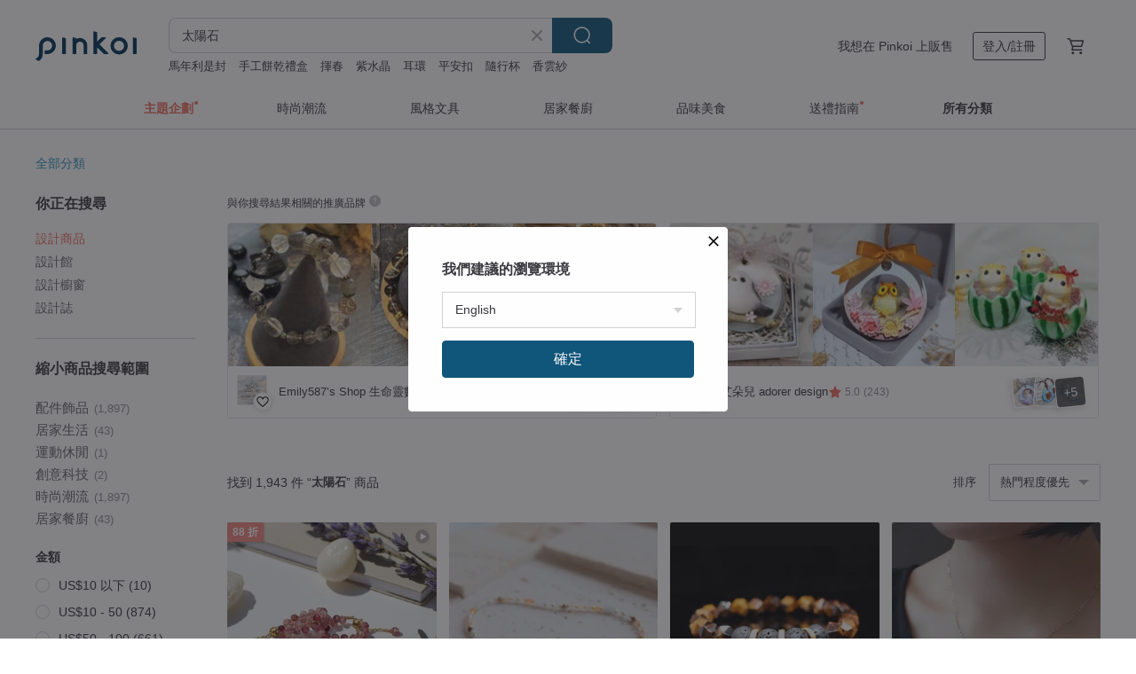

--- FILE ---
content_type: text/html; charset=utf-8
request_url: https://hk.pinkoi.com/search?q=%E5%A4%AA%E9%99%BD%E7%9F%B3&ref_sec=related_keywords&ref_posn=11&ref_related_kw_type=auto&ref_created=1722582937&ref_entity=search_item_list&ref_entity_id=%E9%98%BF%E9%AD%AF%E6%B2%99&ref_page=1&ref_pgsz=60&ref_pgsess=1722582937
body_size: 27660
content:

<!doctype html>

<html lang="zh-Hant-HK" class="web no-js s-not-login s-zh_TW webkit" xmlns:fb="http://ogp.me/ns/fb#">
<head prefix="og: http://ogp.me/ns# fb: http://ogp.me/ns/fb# ilovepinkoi: http://ogp.me/ns/fb/ilovepinkoi#">
    <meta charset="utf-8">

        <title>太陽石 推薦 | 2026 年 1 月 | Pinkoi 亞洲跨境設計購物平台</title>
    <meta name="keywords" content="太陽石">

        <meta name="description" content="太陽石的搜尋結果 - 1,943件。你想找的太陽石盡在 Pinkoi，新會員享 APP 運費優惠，最高減 HK$50！立刻逛逛百萬會員好評推薦的太陽石商品，Pinkoi 堅持用好品味、獨特設計實現你對生活詮釋的想像。">

    <meta name="twitter:card" content="summary_large_image">

        <meta property="og:title" content="太陽石 | Pinkoi">
        <meta property="og:description" content="太陽石的搜尋結果 - 1,943件。你想找的太陽石盡在 Pinkoi，新會員享 APP 運費優惠，最高減 HK$50！立刻逛逛百萬會員好評推薦的太陽石商品，Pinkoi 堅持用好品味、獨特設計實現你對生活詮釋的想像。">
        <meta property="og:image" content="https://cdn01.pinkoi.com/product/WmUMjFx8/0/1/800x0.jpg">

    <meta property="og:type" content="product">
        <meta property="og:url" content="https://hk.pinkoi.com/search?q=%E5%A4%AA%E9%99%BD%E7%9F%B3&ref_sec=related_keywords&ref_posn=11&ref_related_kw_type=auto&ref_created=1722582937&ref_entity=search_item_list&ref_entity_id=%E9%98%BF%E9%AD%AF%E6%B2%99&ref_page=1&ref_pgsz=60&ref_pgsess=1722582937"><link rel="canonical" href="https://hk.pinkoi.com/search?q=%E5%A4%AA%E9%99%BD%E7%9F%B3"><link rel="next" href="https://hk.pinkoi.com/search?q=%E5%A4%AA%E9%99%BD%E7%9F%B3&page=2">

    <link rel="alternate" href="android-app://com.pinkoi/http/hk.pinkoi.com/search?q=%E5%A4%AA%E9%99%BD%E7%9F%B3">

        <script type="application/ld+json">{"@context": "http://schema.org", "@type": "BreadcrumbList", "itemListElement": [{"@type": "ListItem", "position": 1, "item": {"@id": "https://hk.pinkoi.com", "name": "Pinkoi"}}, {"@type": "ListItem", "position": 2, "item": {"@id": "https://hk.pinkoi.com/search", "name": "Search"}}, {"@type": "ListItem", "position": 3, "item": {"@id": "https://hk.pinkoi.com/search?q=%E5%A4%AA%E9%99%BD%E7%9F%B3", "name": "\u592a\u967d\u77f3"}}]}</script>

        <script type="application/ld+json">{"@context": "http://schema.org", "@type": "Product", "productID": "WmUMjFx8", "sku": "WmUMjFx8", "name": "\u3010 \u661f\u6708\u4e4b\u5be6 \u3011\u9ed1\u9ad4\u62c9\u9577\u77f3/\u9ed1\u91d1\u592a\u967d\u77f3 \u540a\u589c", "description": "Fancy Ear \u5c07\u9019\u4efd\u661f\u8207\u6708\u7684\u76f8\u9047\uff0c\n\u5316\u4f5c\u80fd\u96a8\u8eab\u73cd\u85cf\u7684\u6c38\u6046\u4e4b\u98fe\uff0c\u9858\u6211\u5011\u80fd\u627e\u5230\u5f7c\u6b64\uff0c\u767c\u73fe\u5f7c\u6b64\u7684\u5149\u91c7\u3002", "image": ["https://cdn01.pinkoi.com/product/WmUMjFx8/0/1/500x0.jpg"], "brand": {"@type": "Brand", "name": "\u98db\u6a5f\u8033 Fancy Ear"}, "offers": {"@type": "Offer", "priceCurrency": "HKD", "price": 1326.7, "availability": "http://schema.org/InStock", "priceValidUntil": "2026-07-19", "itemCondition": "http://schema.org/NewCondition", "url": "https://hk.pinkoi.com/product/WmUMjFx8", "seller": {"@type": "Organization", "name": "\u98db\u6a5f\u8033 Fancy Ear", "url": "https://hk.pinkoi.com/store/fancy-ear"}, "hasMerchantReturnPolicy": [{"@type": "MerchantReturnPolicy", "returnPolicyCategory": "https://schema.org/MerchantReturnFiniteReturnWindow", "merchantReturnDays": 7, "returnMethod": "https://schema.org/ReturnByMail", "returnFees": "https://schema.org/FreeReturn", "applicableCountry": ["TW", "HK", "MO", "TH", "JP", "CN", "US", "SG", "CA"]}]}, "aggregateRating": {"@type": "AggregateRating", "ratingValue": 5.0, "reviewCount": 58}}</script><script type="application/ld+json">{"@context": "http://schema.org", "@type": "Product", "productID": "QvHVsvFr", "sku": "QvHVsvFr", "name": "\u592a\u967d\u77f35A\u624b\u934a | \u5929\u7136\u6c34\u6676\u79ae\u7269", "description": "\u592a\u967d\u77f3\u624b\u934a\n\n| Sunstone | \u592a\u967d\u77f3 | \n\u592a\u967d\u77f3\u96d6\u7136\u8c61\u5fb5\u525b\u5f37\u7684\u967d\u6027\u80fd\u91cf\uff0c\u4f46\u5b83\u7684\u80fd\u91cf\u5176\u5be6\u975e\u5e38\u6eab\u67d4\uff0c\u53ef\u4ee5\u5e6b\u6211\u5011\u7642\u7652\u8eab\u9ad4\u7684\u9670\u967d\u80fd\u91cf\u3002\n\u5728\u6211\u5011\u6210\u9577\u904e\u7a0b\uff0c\u6703\u56e0\u70ba\u5de5\u4f5c\u6216\u793e\u6703\u8cac\u4efb\u800c\u4e0d\u5f97\u5df2\u6539\u8b8a\u81ea\u5df1\uff0c\u8b8a\u5f97\u56b4\u8085\u5805\u5f37\uff0c\u559c\u6012\u4e0d\u5f62\u65bc\u8272\uff0c\u628a\u5fc3\u5e95\u67d4\u8edf\u7684\u4e00\u9762\u5168", "image": ["https://cdn01.pinkoi.com/product/QvHVsvFr/0/1/500x0.jpg"], "brand": {"@type": "Brand", "name": "Pink Laboratory \u7c89\u7d05\u88fd\u9020"}, "offers": {"@type": "Offer", "priceCurrency": "HKD", "price": 308.0, "availability": "http://schema.org/InStock", "priceValidUntil": "2026-07-19", "itemCondition": "http://schema.org/NewCondition", "url": "https://hk.pinkoi.com/product/QvHVsvFr", "seller": {"@type": "Organization", "name": "Pink Laboratory \u7c89\u7d05\u88fd\u9020", "url": "https://hk.pinkoi.com/store/pinklaboratory"}, "hasMerchantReturnPolicy": [{"@type": "MerchantReturnPolicy", "returnPolicyCategory": "https://schema.org/MerchantReturnFiniteReturnWindow", "merchantReturnDays": 7, "returnMethod": "https://schema.org/ReturnByMail", "returnFees": "https://schema.org/FreeReturn", "applicableCountry": ["TW", "HK", "MO", "TH", "JP", "CN", "US", "SG", "CA"]}]}, "aggregateRating": {"@type": "AggregateRating", "ratingValue": 5.0, "reviewCount": 3319}}</script><script type="application/ld+json">{"@context": "http://schema.org", "@type": "Product", "productID": "dsfpX3QW", "sku": "dsfpX3QW", "name": "\u9650\u91cf\u6b3e\u30fb\u9583\u8000\u5149\u8292\u7684\u65e5\u9577\u77f3\u5305\u9472\u9805\u934a\u2502\u5e36\u4f86\u5fc3\u9748\u9918\u88d5\u7684\u7642\u7652\u4e4b\u77f3", "description": "\u9650\u91cf\u8ca9\u552e\u3002\n\u4ee5\u4e00\u9846\u65e5\u9577\u77f3\u70ba\u4e3b\u77f3\u7684\u5305\u9472\u9805\u934a\u3002\n\u56b4\u9078\u80fd\u5448\u73fe\u9583\u8000\u5149\u5b78\u6548\u679c\u7684\u9ad8\u54c1\u8cea\u5bf6\u77f3\u3002\n\u7d048mm\u5927\u5c0f\uff0c\u6070\u5230\u597d\u8655\u2014\u2014\u4e0d\u904e\u5927\u3001\u4e0d\u904e\u5c0f\uff0c\u8cea\u611f\u5b58\u5728\u611f\u517c\u5177\u3002\n\u76ee\u524d\u5eab\u5b58\u50c5\u5982\u7b2c\u4e94\u5f35\u7167\u7247\u6240\u793a\uff0c\u552e\u5b8c\u5373\u6b62\u3002", "image": ["https://cdn02.pinkoi.com/product/dsfpX3QW/0/500x0.jpg"], "brand": {"@type": "Brand", "name": "RALULU.SHU"}, "offers": {"@type": "Offer", "priceCurrency": "HKD", "price": 270.1, "availability": "http://schema.org/InStock", "priceValidUntil": "2026-07-19", "itemCondition": "http://schema.org/NewCondition", "url": "https://hk.pinkoi.com/product/dsfpX3QW", "seller": {"@type": "Organization", "name": "RALULU.SHU", "url": "https://hk.pinkoi.com/store/ralulushu"}, "hasMerchantReturnPolicy": [{"@type": "MerchantReturnPolicy", "returnPolicyCategory": "https://schema.org/MerchantReturnFiniteReturnWindow", "merchantReturnDays": 7, "returnMethod": "https://schema.org/ReturnByMail", "returnFees": "https://schema.org/FreeReturn", "applicableCountry": ["TW", "HK", "MO", "TH", "JP", "CN", "US", "SG", "CA"]}]}, "aggregateRating": {"@type": "AggregateRating", "ratingValue": 5.0, "reviewCount": 654}}</script><script type="application/ld+json">{"@context": "http://schema.org", "@type": "Product", "productID": "ZuZ2MDLn", "sku": "ZuZ2MDLn", "name": "\u91d1\u592a\u967d\u77f3\u540a\u589c 14KGF\u5929\u7136\u91d1\u592a\u967d\u77f3\u9805\u934a", "description": "* \u91d1\u592a\u967d\u77f3\u540a\u589c\n* \u7f8e\u570b14KGF\u6750\u8cea\n* \u624b\u5de5\u9472\u5d4c \u4e00\u7269\u4e00\u5716\n* \u5929\u7136\u77f3\u6212\u9762 \u5be6\u7269\u62cd\u651d\n* \u540a\u589c\u6574\u9ad4\u5927\u5c0f\u7d047x15mm\n* \u5546\u54c1\u5305\u542b\u5716\u4e0a\u540a\u589c\u53ca14KGF\u93c8", "image": ["https://cdn01.pinkoi.com/product/ZuZ2MDLn/0/1/500x0.jpg"], "brand": {"@type": "Brand", "name": "LynnJewelry"}, "offers": {"@type": "Offer", "priceCurrency": "HKD", "price": 366.0, "availability": "http://schema.org/InStock", "priceValidUntil": "2026-07-19", "itemCondition": "http://schema.org/NewCondition", "url": "https://hk.pinkoi.com/product/ZuZ2MDLn", "seller": {"@type": "Organization", "name": "LynnJewelry", "url": "https://hk.pinkoi.com/store/lynnjewelry"}, "hasMerchantReturnPolicy": [{"@type": "MerchantReturnPolicy", "returnPolicyCategory": "https://schema.org/MerchantReturnFiniteReturnWindow", "merchantReturnDays": 7, "returnMethod": "https://schema.org/ReturnByMail", "returnFees": "https://schema.org/FreeReturn", "applicableCountry": ["TW", "HK", "MO", "TH", "JP", "CN", "US", "SG", "CA"]}]}, "aggregateRating": {"@type": "AggregateRating", "ratingValue": 5.0, "reviewCount": 4}}</script><script type="application/ld+json">{"@context": "http://schema.org", "@type": "Product", "productID": "CeWwXreY", "sku": "CeWwXreY", "name": "Aurora-\u80fd\u91cf\u6c34\u6676\u624b\u934a-\u9aa8\u5e79\u592a\u967d\u77f3/\u767d\u5154\u6bdb/\u7da0\u78f7\u7070/\u62c9\u9577\u77f3", "description": "Aurora-\u80fd\u91cf\u6c34\u6676\u624b\u934a-\u9aa8\u5e79\u592a\u967d\u77f3/\u767d\u5154\u6bdb/\u7da0\u78f7\u7070/\u62c9\u9577\u77f3", "image": ["https://cdn02.pinkoi.com/product/CeWwXreY/0/1/500x0.jpg"], "brand": {"@type": "Brand", "name": "\u6674\u7b60\u3002Sunny Crystal"}, "offers": {"@type": "Offer", "priceCurrency": "HKD", "price": 278.9, "availability": "http://schema.org/InStock", "priceValidUntil": "2026-07-19", "itemCondition": "http://schema.org/NewCondition", "url": "https://hk.pinkoi.com/product/CeWwXreY", "seller": {"@type": "Organization", "name": "\u6674\u7b60\u3002Sunny Crystal", "url": "https://hk.pinkoi.com/store/sunnycrystal"}, "hasMerchantReturnPolicy": [{"@type": "MerchantReturnPolicy", "returnPolicyCategory": "https://schema.org/MerchantReturnFiniteReturnWindow", "merchantReturnDays": 7, "returnMethod": "https://schema.org/ReturnByMail", "returnFees": "https://schema.org/FreeReturn", "applicableCountry": ["TW", "HK", "MO", "TH", "JP", "CN", "US", "SG", "CA"]}]}, "aggregateRating": {"@type": "AggregateRating", "ratingValue": 5.0, "reviewCount": 64}}</script><script type="application/ld+json">{"@context": "http://schema.org", "@type": "Product", "productID": "R2B6aA62", "sku": "R2B6aA62", "name": "\u592a\u967d\u77f3\u540a\u589c \u91d1\u8349\u8393\u77f3\u540a\u589c \u5929\u7136\u77f3\u9805\u934a \u5f37\u706b\u5f69\u91d1\u592a\u967d\u77f314KGF\u540a\u589c", "description": "* \u91d1\u8349\u8393\u77f3\u540a\u589c\n* \u7f8e\u570b14KGF\u6750\u8cea\n* \u624b\u5de5\u9472\u5d4c \u7368\u4e00\u7121\u4e8c\n* \u5929\u7136\u77f3\u6212\u9762 \u5be6\u7269\u62cd\u651d\n* \u540a\u589c\u6574\u9ad4\u5927\u5c0f\u7d049x18mm\n* \u5546\u54c1\u5305\u542b\u5716\u4e0a\u540a\u589c\u53ca14KGF\u93c8", "image": ["https://cdn01.pinkoi.com/product/R2B6aA62/0/3/500x0.jpg"], "brand": {"@type": "Brand", "name": "LynnJewelry"}, "offers": {"@type": "Offer", "priceCurrency": "HKD", "price": 669.1, "availability": "http://schema.org/InStock", "priceValidUntil": "2026-07-19", "itemCondition": "http://schema.org/NewCondition", "url": "https://hk.pinkoi.com/product/R2B6aA62", "seller": {"@type": "Organization", "name": "LynnJewelry", "url": "https://hk.pinkoi.com/store/lynnjewelry"}, "hasMerchantReturnPolicy": [{"@type": "MerchantReturnPolicy", "returnPolicyCategory": "https://schema.org/MerchantReturnFiniteReturnWindow", "merchantReturnDays": 7, "returnMethod": "https://schema.org/ReturnByMail", "returnFees": "https://schema.org/FreeReturn", "applicableCountry": ["TW", "HK", "MO", "TH", "JP", "CN", "US", "SG", "CA"]}]}, "aggregateRating": {"@type": "AggregateRating", "ratingValue": 5.0, "reviewCount": 4}}</script><script type="application/ld+json">{"@context": "http://schema.org", "@type": "Product", "productID": "A3RJRddF", "sku": "A3RJRddF", "name": "\u6027\u50f9\u6bd4\u6fc3\u900f\u9583\u91d1\u592a\u967d\u592a\u967d\u77f38.5mm19.57g\u5316\u592a\u6b72\u4e8b\u696d\u65fa\u8ca1\u967d\u6c23\u6b63\u9762", "description": "\ud83d\udca1\u6027\u50f9\u6bd4\u6fc3\u8272\u8001\u7926\u91d1\u592a\u967d\uff0c\u6676\u9ad4\u900f\u4eae\u6fc3\u8272\u3001\u5149\u6688\u5f37\uff0c\u5e36**\u5fae\u5fae\u5171\u751f\u9ed1\u7926\u53ca\u5fae\u5fae\u68c9**\uff0c\u4ecb\u610f\u8005\u8acb\u5c0b\u6c42\u66f4\u9ad8\u7d1a\u6578\ud83e\udef6\ud83c\udffb", "image": ["https://cdn01.pinkoi.com/product/A3RJRddF/0/1/500x0.jpg"], "brand": {"@type": "Brand", "name": "\u6676\u7389\u826f\u8a00\u95a3"}, "offers": {"@type": "Offer", "priceCurrency": "HKD", "price": 1153.1, "availability": "http://schema.org/InStock", "priceValidUntil": "2026-07-19", "itemCondition": "http://schema.org/NewCondition", "url": "https://hk.pinkoi.com/product/A3RJRddF", "seller": {"@type": "Organization", "name": "\u6676\u7389\u826f\u8a00\u95a3", "url": "https://hk.pinkoi.com/store/jingyuliangyan45"}, "hasMerchantReturnPolicy": [{"@type": "MerchantReturnPolicy", "returnPolicyCategory": "https://schema.org/MerchantReturnFiniteReturnWindow", "merchantReturnDays": 7, "returnMethod": "https://schema.org/ReturnByMail", "returnFees": "https://schema.org/FreeReturn", "applicableCountry": ["TW", "HK", "MO", "TH", "JP", "CN", "US", "SG", "CA"]}]}, "aggregateRating": {"@type": "AggregateRating", "ratingValue": 5.0, "reviewCount": 471}}</script><script type="application/ld+json">{"@context": "http://schema.org", "@type": "Product", "productID": "TLH3FkeZ", "sku": "TLH3FkeZ", "name": "\u592a\u967d\u77f3(\u6f84\u6708\u5149\u77f3) \u624b\u934a \u2502 14kgf\u88fd\u4f5c \u6b63\u80fd\u91cf \u6c34\u6676", "description": "\u9078\u75285A\u9ad8\u7b49\u7d1a\u7684\u592a\u967d\u77f3\uff0c\u6709\u8457\u91d1\u6c99\u7684\u8272\u6fa4\uff0c\n\u592a\u967d\u77f3\u662f\u7a00\u5c11\u6027\u7684\u534a\u5bf6\u77f3\uff0c\u6709\u8457\u592a\u967d\u822c\u5f37\u5927\u7684\u80fd\u91cf\uff0c\n\u6696\u6f84\u8272\u8abf\uff0c\u7d66\u4eba\u6eab\u6696\uff0c\u6cbb\u7652\u4eba\u5fc3\uff0c\u5e36\u4f86\u6b63\u9762\u529b\u91cf\u3002", "image": ["https://cdn01.pinkoi.com/product/TLH3FkeZ/0/1/500x0.jpg"], "brand": {"@type": "Brand", "name": "JieJie  Jewelry"}, "offers": {"@type": "Offer", "priceCurrency": "HKD", "price": 436.4, "availability": "http://schema.org/InStock", "priceValidUntil": "2026-07-19", "itemCondition": "http://schema.org/NewCondition", "url": "https://hk.pinkoi.com/product/TLH3FkeZ", "seller": {"@type": "Organization", "name": "JieJie  Jewelry", "url": "https://hk.pinkoi.com/store/laluna2015"}, "hasMerchantReturnPolicy": [{"@type": "MerchantReturnPolicy", "returnPolicyCategory": "https://schema.org/MerchantReturnFiniteReturnWindow", "merchantReturnDays": 7, "returnMethod": "https://schema.org/ReturnByMail", "returnFees": "https://schema.org/FreeReturn", "applicableCountry": ["TW", "HK", "MO", "TH", "JP", "CN", "US", "SG", "CA"]}]}, "aggregateRating": {"@type": "AggregateRating", "ratingValue": 5.0, "reviewCount": 1406}}</script><script type="application/ld+json">{"@context": "http://schema.org", "@type": "Product", "productID": "7YXhzPQp", "sku": "7YXhzPQp", "name": "\u4ef2\u590f\u807d\u96e8 \u6a59\u6708\u5149\u77f3 \u592a\u967d\u77f3 \u6d77\u85cd\u5bf6 \u62c9\u9577\u77f3 \u767d\u6c34\u6676\u5929\u7136\u8a2d\u8a08\u5f48\u6027\u624b", "description": "\u5929\u7136\u6c34\u6676\u5f48\u6027\u624b\u934a\uff0c\u63a1\u7528\u592a\u967d\u77f3\u3001\u6d77\u85cd\u5bf6\u3001\u7070\u6708\u5149\u7b49\u6676\u77f3\u88fd\u4f5c\uff0c\u5bd3\u610f\u70ba\u63d0\u5347\u52c7\u6c23\u53ca\u9b45\u529b\u3002", "image": ["https://cdn01.pinkoi.com/product/7YXhzPQp/0/1/500x0.jpg"], "brand": {"@type": "Brand", "name": "U+2646 Studio\u539f\u5275\u624b\u4f5c\u6c34\u6676\u98fe\u54c1"}, "offers": {"@type": "Offer", "priceCurrency": "HKD", "price": 237.7, "availability": "http://schema.org/InStock", "priceValidUntil": "2026-07-19", "itemCondition": "http://schema.org/NewCondition", "url": "https://hk.pinkoi.com/product/7YXhzPQp", "seller": {"@type": "Organization", "name": "U+2646 Studio\u539f\u5275\u624b\u4f5c\u6c34\u6676\u98fe\u54c1", "url": "https://hk.pinkoi.com/store/u2646-neptune"}, "hasMerchantReturnPolicy": [{"@type": "MerchantReturnPolicy", "returnPolicyCategory": "https://schema.org/MerchantReturnFiniteReturnWindow", "merchantReturnDays": 7, "returnMethod": "https://schema.org/ReturnByMail", "returnFees": "https://schema.org/FreeReturn", "applicableCountry": ["TW", "HK", "MO", "TH", "JP", "CN", "US", "SG", "CA"]}]}, "aggregateRating": {"@type": "AggregateRating", "ratingValue": 5.0, "reviewCount": 108}}</script><script type="application/ld+json">{"@context": "http://schema.org", "@type": "Product", "productID": "LYkwd2Yc", "sku": "LYkwd2Yc", "name": "\u5546\u54c1\u5728\u53f0 \u5929\u7136 \u592a\u967d\u77f3 \u589c \u5c3c\u6cca\u723e \u624b\u5de5\u88fd 925\u7d14\u9280", "description": "\u5c3a\u5bf8\u8aaa\u660e-\n\u88f8\u77f3\u5927\u5c0f\uff1a\u7d0412x20mm\n\u540a\u98fe\u5927\u5c0f\uff08\u542b\u589c\u982d\uff09\uff1a\u7d0436mm\n\n\u6750\u8cea\u8aaa\u660e-\n\u5929\u7136\u592a\u967d\u77f3\uff0c\u5168\u589c\u4ee5925\u7d14\u9280\u6750\u8cea\u88fd\u4f5c", "image": ["https://cdn02.pinkoi.com/product/LYkwd2Yc/0/1/500x0.jpg"], "brand": {"@type": "Brand", "name": "\u5948\u723e\u91cc"}, "offers": {"@type": "Offer", "priceCurrency": "HKD", "price": 719.6, "availability": "http://schema.org/InStock", "priceValidUntil": "2026-07-19", "itemCondition": "http://schema.org/NewCondition", "url": "https://hk.pinkoi.com/product/LYkwd2Yc", "seller": {"@type": "Organization", "name": "\u5948\u723e\u91cc", "url": "https://hk.pinkoi.com/store/nellie"}, "hasMerchantReturnPolicy": [{"@type": "MerchantReturnPolicy", "returnPolicyCategory": "https://schema.org/MerchantReturnFiniteReturnWindow", "merchantReturnDays": 7, "returnMethod": "https://schema.org/ReturnByMail", "returnFees": "https://schema.org/FreeReturn", "applicableCountry": ["TW", "HK", "MO", "TH", "JP", "CN", "US", "SG", "CA"]}]}, "aggregateRating": {"@type": "AggregateRating", "ratingValue": 5.0, "reviewCount": 961}}</script><script type="application/ld+json">{"@context": "http://schema.org", "@type": "Product", "productID": "xkZPQEHQ", "sku": "xkZPQEHQ", "name": "\u91d1\u592a\u967d\u77f3 14kgf\u9805\u934a", "description": "\u9583\u7247\u91d1\u592a\u967d\u77f3\u5c0f\u6c34\u6ef4\uff0c14kgf\u7c21\u7d04\u9805\u934a", "image": ["https://cdn01.pinkoi.com/product/xkZPQEHQ/0/2/500x0.jpg"], "brand": {"@type": "Brand", "name": "\u6f84\u6155cheng mu"}, "offers": {"@type": "Offer", "priceCurrency": "HKD", "price": 263.2, "availability": "http://schema.org/InStock", "priceValidUntil": "2026-07-19", "itemCondition": "http://schema.org/NewCondition", "url": "https://hk.pinkoi.com/product/xkZPQEHQ", "seller": {"@type": "Organization", "name": "\u6f84\u6155cheng mu", "url": "https://hk.pinkoi.com/store/chengmu"}, "hasMerchantReturnPolicy": [{"@type": "MerchantReturnPolicy", "returnPolicyCategory": "https://schema.org/MerchantReturnFiniteReturnWindow", "merchantReturnDays": 7, "returnMethod": "https://schema.org/ReturnByMail", "returnFees": "https://schema.org/FreeReturn", "applicableCountry": ["TW", "HK", "MO", "TH", "JP", "CN", "US", "SG", "CA"]}]}, "aggregateRating": {"@type": "AggregateRating", "ratingValue": 5.0, "reviewCount": 250}}</script><script type="application/ld+json">{"@context": "http://schema.org", "@type": "Product", "productID": "qtyGYWZy", "sku": "qtyGYWZy", "name": "\u3010\u795e\u5c71\u6676\u7926\u3011\u592a\u967d\u77f3\u65b9\u584a\u81a0\u82b1\u51b0\u98c4\u7d05\u746a\u7459/\u592a\u967d\u77f3/\u81a0\u82b1", "description": "\u3010\u795e\u5c71\u6676\u7926\u3011\u592a\u967d\u77f3\u65b9\u584a\u81a0\u82b1\u51b0\u98c4\u7d05\u746a\u7459/\u592a\u967d\u77f3/\u81a0\u82b1", "image": ["https://cdn01.pinkoi.com/product/qtyGYWZy/0/2/500x0.jpg"], "brand": {"@type": "Brand", "name": "vveda amber"}, "offers": {"@type": "Offer", "priceCurrency": "HKD", "price": 429.6, "availability": "http://schema.org/InStock", "priceValidUntil": "2026-07-19", "itemCondition": "http://schema.org/NewCondition", "url": "https://hk.pinkoi.com/product/qtyGYWZy", "seller": {"@type": "Organization", "name": "vveda amber", "url": "https://hk.pinkoi.com/store/vveda-amber"}, "hasMerchantReturnPolicy": [{"@type": "MerchantReturnPolicy", "returnPolicyCategory": "https://schema.org/MerchantReturnFiniteReturnWindow", "merchantReturnDays": 7, "returnMethod": "https://schema.org/ReturnByMail", "returnFees": "https://schema.org/FreeReturn", "applicableCountry": ["TW", "HK", "MO", "TH", "JP", "CN", "US", "SG", "CA"]}]}, "aggregateRating": {"@type": "AggregateRating", "ratingValue": 5.0, "reviewCount": 113}}</script><script type="application/ld+json">{"@context": "http://schema.org", "@type": "Product", "productID": "Ug9nMqaN", "sku": "Ug9nMqaN", "name": "\u3010\u8a02\u88fd\u54c1\u3011\u661f\u8f1d\u9aa8\u5e79 \u592a\u967d\u77f37-12mm Sun Stone \u624b\u4e32 \u624b\u934a \u5929\u7136\u6c34\u6676", "description": "\u5982\u9700\u6539\u624b\u570d\u8acb\u5728\u5099\u8a3b\u6b04\u586b\u5beb\u4f60\u7684\u624b\u570d\u3002\nIf need to change wrist size, please fill in your size in remarks column.\n\u3010\u627e\u4e0d\u5230\u60f3\u8981\u7684\u6c34\u6676 \u6b61\u8fce\u79c1\u8a0a\u6211\u5011\u8a02\u8cfc\u4f60\u60f3\u8981\u7684\u6c34\u6676\u3011", "image": ["https://cdn01.pinkoi.com/product/Ug9nMqaN/0/500x0.jpg"], "brand": {"@type": "Brand", "name": "Double W \u5929\u7136\u6c34\u6676\u5275\u4f5c\u9928"}, "offers": {"@type": "Offer", "priceCurrency": "HKD", "price": 323.9, "availability": "http://schema.org/InStock", "priceValidUntil": "2026-07-19", "itemCondition": "http://schema.org/NewCondition", "url": "https://hk.pinkoi.com/product/Ug9nMqaN", "seller": {"@type": "Organization", "name": "Double W \u5929\u7136\u6c34\u6676\u5275\u4f5c\u9928", "url": "https://hk.pinkoi.com/store/doublew"}, "hasMerchantReturnPolicy": [{"@type": "MerchantReturnPolicy", "returnPolicyCategory": "https://schema.org/MerchantReturnFiniteReturnWindow", "merchantReturnDays": 7, "returnMethod": "https://schema.org/ReturnByMail", "returnFees": "https://schema.org/FreeReturn", "applicableCountry": ["TW", "HK", "MO", "TH", "JP", "CN", "US", "SG", "CA"]}]}, "aggregateRating": {"@type": "AggregateRating", "ratingValue": 5.0, "reviewCount": 447}}</script><script type="application/ld+json">{"@context": "http://schema.org", "@type": "Product", "productID": "5gs7sqMU", "sku": "5gs7sqMU", "name": "\u8ff7\u4f60\u592a\u967d\u77f3 14Kgf \u5305\u91d1 \u6f38\u5c64\u5fae\u7b11 \u53ef\u8abf\u6574\u624b\u934a", "description": "\u25ba \u7cbe\u5207\u7684\u592a\u967d\u77f3\u5c0f\u5713\u73e0\u5448\u73fe\u4f4e\u8abf\u9583\u8000\u7684\u900f\u660e\u611f\uff0c\u540c\u6642\u6563\u767c\u6eab\u67d4\u7642\u7652\u7684\u6696\u6a59\u8272\u8abf\uff0c\u662f\u590f\u65e5\u7684\u4e00\u62b9\u967d\u5149\u7051\u843d\uff5e\n\u25ba \u9810\u8a2d\u6210\u54c1\u542b\u6263\u5168\u9577\u7d04 18 cm\uff0c\u542b\u5ef6\u9577\u934a\u7d04 3 cm\uff0c\u9069\u5408\u624b\u570d 14\u201316.5 cm\u3002", "image": ["https://cdn02.pinkoi.com/product/5gs7sqMU/0/6/500x0.jpg"], "brand": {"@type": "Brand", "name": "Joyce Wu Handmade Jewelry"}, "offers": {"@type": "Offer", "priceCurrency": "HKD", "price": 265.9, "availability": "http://schema.org/InStock", "priceValidUntil": "2026-07-19", "itemCondition": "http://schema.org/NewCondition", "url": "https://hk.pinkoi.com/product/5gs7sqMU", "seller": {"@type": "Organization", "name": "Joyce Wu Handmade Jewelry", "url": "https://hk.pinkoi.com/store/joycewu-jewelry"}, "hasMerchantReturnPolicy": [{"@type": "MerchantReturnPolicy", "returnPolicyCategory": "https://schema.org/MerchantReturnFiniteReturnWindow", "merchantReturnDays": 7, "returnMethod": "https://schema.org/ReturnByMail", "returnFees": "https://schema.org/FreeReturn", "applicableCountry": ["TW", "HK", "MO", "TH", "JP", "CN", "US", "SG", "CA"]}]}, "aggregateRating": {"@type": "AggregateRating", "ratingValue": 5.0, "reviewCount": 2321}}</script><script type="application/ld+json">{"@context": "http://schema.org", "@type": "Product", "productID": "8KEHrffA", "sku": "8KEHrffA", "name": "\u6700\u5f8c\u4e00\u5c0d 14KGF \u592a\u967d\u77f3 \u5807\u9752\u77f3 \u9ec4\u6c34\u6676 \u8089\u6842\u77f3 \u8033\u74b0 / \u8033\u593e", "description": "\u6211\u662f\u5c45\u4f4f\u5728\u53f0\u7063\u7684\u65e5\u672c\u5929\u7136\u5bf6\u77f3\u8a2d\u8a08\u5e2bHina\u3002\u4ee5\u592a\u967d\u77f3\u7279\u6709\u7684\u9583\u8000\u611f\u5438\u5f15\u773c\u7403\u7684\u8033\u74b0\u3002\u662f\u975e\u5e38\u9069\u5408\u725b\u4ed4\u5e03\u7b49\u4f11\u9592\u670d\u88dd\u7684\u9996\u98fe\uff0c\u4e26\u4e14\u6613\u65bc\u6df7\u642d\u3002\u9019\u662f\u5145\u6eff\u6d3b\u529b\u7684\u8a2d\u8a08\uff0c\u8b93\u4eba\u60f3\u8d77\u590f\u65e5\u7684\u967d\u5149\u3002", "image": ["https://cdn01.pinkoi.com/product/8KEHrffA/0/1/500x0.jpg"], "brand": {"@type": "Brand", "name": "17select -Hina Jewelry-"}, "offers": {"@type": "Offer", "priceCurrency": "HKD", "price": 451.1, "availability": "http://schema.org/InStock", "priceValidUntil": "2026-07-19", "itemCondition": "http://schema.org/NewCondition", "url": "https://hk.pinkoi.com/product/8KEHrffA", "seller": {"@type": "Organization", "name": "17select -Hina Jewelry-", "url": "https://hk.pinkoi.com/store/17hina"}, "hasMerchantReturnPolicy": [{"@type": "MerchantReturnPolicy", "returnPolicyCategory": "https://schema.org/MerchantReturnFiniteReturnWindow", "merchantReturnDays": 7, "returnMethod": "https://schema.org/ReturnByMail", "returnFees": "https://schema.org/FreeReturn", "applicableCountry": ["TW", "HK", "MO", "TH", "JP", "CN", "US", "SG", "CA"]}]}, "aggregateRating": {"@type": "AggregateRating", "ratingValue": 5.0, "reviewCount": 179}}</script><script type="application/ld+json">{"@context": "http://schema.org", "@type": "Product", "productID": "HA9tX5d8", "sku": "HA9tX5d8", "name": "\u9632\u5c0f\u4eba x \u592a\u967d\u77f3 \u73cd\u73e0 \u6a59\u77f3\u69b4\u77f3 \u7409\u7483\u3010\u661f\u591c\u88e1\u7684\u4eba \u2022 \u6975\u5149\u3011\u624b\u934a", "description": "\u8a2d\u8a08\u5e2b\u6b3e\u98fe\u54c1 / \u53f0\u7063\u624b\u5de5\u88fd\u4f5c / \u9ec3\u9285\u98fe\u54c1 / \u5929\u7136\u7926\u77f3 / \u8f15\u73e0\u5bf6\u8a02\u88fd / \u958b\u904b\u5bf6\u77f3 / \u8a95\u751f\u77f3", "image": ["https://cdn01.pinkoi.com/product/HA9tX5d8/0/1/500x0.jpg"], "brand": {"@type": "Brand", "name": "Ficelle"}, "offers": {"@type": "Offer", "priceCurrency": "HKD", "price": 541.2, "availability": "http://schema.org/InStock", "priceValidUntil": "2026-07-19", "itemCondition": "http://schema.org/NewCondition", "url": "https://hk.pinkoi.com/product/HA9tX5d8", "seller": {"@type": "Organization", "name": "Ficelle", "url": "https://hk.pinkoi.com/store/ficelledesign"}, "hasMerchantReturnPolicy": [{"@type": "MerchantReturnPolicy", "returnPolicyCategory": "https://schema.org/MerchantReturnFiniteReturnWindow", "merchantReturnDays": 7, "returnMethod": "https://schema.org/ReturnByMail", "returnFees": "https://schema.org/FreeReturn", "applicableCountry": ["TW", "HK", "MO", "TH", "JP", "CN", "US", "SG", "CA"]}]}, "aggregateRating": {"@type": "AggregateRating", "ratingValue": 5.0, "reviewCount": 146}}</script><script type="application/ld+json">{"@context": "http://schema.org", "@type": "Product", "productID": "2dvrJrCM", "sku": "2dvrJrCM", "name": "\u5275\u9020\u529b\u7d30\u934a\u6b3e-\u81cd\u8f2a2.0-\u8108\u8f2a\u7cfb\u5217/\u592a\u967d\u77f3/\u6a59\u6708\u5149\u77f3/\u6de1\u6c34\u73cd\u73e0", "description": "\u5275\u9020\u529b-\u81cd\u8f2a2.0-\u8108\u8f2a\u7cfb\u5217/\u592a\u967d\u77f3/\u6a59\u6708\u5149\u77f3/\u6de1\u6c34\u73cd\u73e0\n\u5929\u7136\u80fd\u91cf\u6c34\u6676", "image": ["https://cdn02.pinkoi.com/product/2dvrJrCM/0/1/500x0.jpg"], "brand": {"@type": "Brand", "name": "\u73a5\u8fb0Crystal Healing"}, "offers": {"@type": "Offer", "priceCurrency": "HKD", "price": 236.3, "availability": "http://schema.org/InStock", "priceValidUntil": "2026-07-19", "itemCondition": "http://schema.org/NewCondition", "url": "https://hk.pinkoi.com/product/2dvrJrCM", "seller": {"@type": "Organization", "name": "\u73a5\u8fb0Crystal Healing", "url": "https://hk.pinkoi.com/store/dreamhandmade2021"}, "hasMerchantReturnPolicy": [{"@type": "MerchantReturnPolicy", "returnPolicyCategory": "https://schema.org/MerchantReturnFiniteReturnWindow", "merchantReturnDays": 7, "returnMethod": "https://schema.org/ReturnByMail", "returnFees": "https://schema.org/FreeReturn", "applicableCountry": ["TW", "HK", "MO", "TH", "JP", "CN", "US", "SG", "CA"]}]}, "aggregateRating": {"@type": "AggregateRating", "ratingValue": 5.0, "reviewCount": 288}}</script><script type="application/ld+json">{"@context": "http://schema.org", "@type": "Product", "productID": "nARkXGR8", "sku": "nARkXGR8", "name": "\u6f2b\u5929\u98db\u821e\u7684\u661f\u661f\u624b\u934a\u2502\u592a\u967d\u77f3\u6b50\u6cca", "description": "\u7531\u592a\u967d\u77f3\u3001\u77f3\u69b4\u77f3\u3001\u6b50\u6cca\u3001\u78a7\u74bd\u7d44\u6210\u7684\u624b\u934a\uff0c\n\u8272\u5f69\u5f9e\u6eab\u6696\u7684\u6a58\u7d05\u5ef6\u4f38\u5230\u5922\u5e7b\u7684\u7c89\u7d2b\u8207\u8679\u5f69\uff1b\n\u9748\u611f\u4f86\u81ea\u9ec3\u660f\u6642\u7684\u5929\u7a7a\u8272\u8abf\u8207\u884c\u661f\u822c\u9583\u8000\u7684\u5bf6\u77f3\uff0c\n\u6bcf\u4e00\u9846\u90fd\u50cf\u662f\u6f2b\u5929\u98db\u821e\u7684\u661f\u5b50\u3002", "image": ["https://cdn01.pinkoi.com/product/nARkXGR8/0/1/500x0.jpg"], "brand": {"@type": "Brand", "name": "JieJie  Jewelry"}, "offers": {"@type": "Offer", "priceCurrency": "HKD", "price": 1173.4, "availability": "http://schema.org/InStock", "priceValidUntil": "2026-07-19", "itemCondition": "http://schema.org/NewCondition", "url": "https://hk.pinkoi.com/product/nARkXGR8", "seller": {"@type": "Organization", "name": "JieJie  Jewelry", "url": "https://hk.pinkoi.com/store/laluna2015"}, "hasMerchantReturnPolicy": [{"@type": "MerchantReturnPolicy", "returnPolicyCategory": "https://schema.org/MerchantReturnFiniteReturnWindow", "merchantReturnDays": 7, "returnMethod": "https://schema.org/ReturnByMail", "returnFees": "https://schema.org/FreeReturn", "applicableCountry": ["TW", "HK", "MO", "TH", "JP", "CN", "US", "SG", "CA"]}]}, "aggregateRating": {"@type": "AggregateRating", "ratingValue": 5.0, "reviewCount": 1406}}</script><script type="application/ld+json">{"@context": "http://schema.org", "@type": "Product", "productID": "gxPTjbVS", "sku": "gxPTjbVS", "name": "\u3010\u589f\u706b\u3011 \u91d1\u5c6c\u7de8\u7e54 \u592a\u967d\u77f3\u9805\u934a", "description": "\u91d1\u5c6c\u7de8\u7e54\uff0c\u592a\u967d\u77f3\u9805\u934a\u3002\u7d14\u624b\u5de5\u88fd\u4f5c\uff0c\u50c5\u6b64\u4e00\u9846\uff0c\u7acb\u523b\u901b\u901b\uff01", "image": ["https://cdn01.pinkoi.com/product/gxPTjbVS/0/1/500x0.jpg"], "brand": {"@type": "Brand", "name": "Falling Stars \u661f\u9695\u624b\u4f5c"}, "offers": {"@type": "Offer", "priceCurrency": "HKD", "price": 273.9, "availability": "http://schema.org/InStock", "priceValidUntil": "2026-07-19", "itemCondition": "http://schema.org/NewCondition", "url": "https://hk.pinkoi.com/product/gxPTjbVS", "seller": {"@type": "Organization", "name": "Falling Stars \u661f\u9695\u624b\u4f5c", "url": "https://hk.pinkoi.com/store/fallingstars2023"}, "hasMerchantReturnPolicy": [{"@type": "MerchantReturnPolicy", "returnPolicyCategory": "https://schema.org/MerchantReturnFiniteReturnWindow", "merchantReturnDays": 7, "returnMethod": "https://schema.org/ReturnByMail", "returnFees": "https://schema.org/FreeReturn", "applicableCountry": ["TW", "HK", "MO", "TH", "JP", "CN", "US", "SG", "CA"]}]}, "aggregateRating": {"@type": "AggregateRating", "ratingValue": 5.0, "reviewCount": 4}}</script><script type="application/ld+json">{"@context": "http://schema.org", "@type": "Product", "productID": "Sv8V8EzN", "sku": "Sv8V8EzN", "name": "\u73ca\u745a\u6696\u967d // C1255\u592a\u967d\u77f3\u7c89\u6676\u624b\u934a", "description": "\u6750\u8cea\uff1a\u592a\u967d\u77f3,\u7c89\u6676,\u7d05\u7d0b\u77f3,\u9ec3\u9285.\n\u6162\u6eab\u98fe\u54c1\u6210\u7acb\u65bc2012\u5e74\uff0c\u5c08\u6ce8\u65bc\u6c34\u6676\u9ec3\u9285\u98fe\u54c1\u8a2d\u8a08\uff0c\u5317\u4e2d\u5357\u6709\u5be6\u9ad4\u5e97\u3002\u6162\u6eab\u7684\u8a2d\u8a08\u98a8\u683c\u5d07\u5c1a\u512a\u96c5\u7684\u795e\u79d8\u611f\uff0c\u8272\u5f69\u591a\u5143\u3001\u4f4e\u8abf\u800c\u7cbe\u7dfb\uff0c\u6211\u5011\u76f8\u4fe1\u6bcf\u500b\u4eba\u90fd\u80fd\u5275\u9020\u5947\u8e5f\uff0c\u98fe\u54c1\u6703\u966a\u4f34\u4eba\u5011\u8b8a\u51fa\u842c\u7a2e\u53ef\u80fd\u3002", "image": ["https://cdn01.pinkoi.com/product/Sv8V8EzN/0/1/500x0.jpg"], "brand": {"@type": "Brand", "name": "\u6162\u6eabMenWen"}, "offers": {"@type": "Offer", "priceCurrency": "HKD", "price": 633.3, "availability": "http://schema.org/InStock", "priceValidUntil": "2026-07-19", "itemCondition": "http://schema.org/NewCondition", "url": "https://hk.pinkoi.com/product/Sv8V8EzN", "seller": {"@type": "Organization", "name": "\u6162\u6eabMenWen", "url": "https://hk.pinkoi.com/store/senora2012"}, "hasMerchantReturnPolicy": [{"@type": "MerchantReturnPolicy", "returnPolicyCategory": "https://schema.org/MerchantReturnFiniteReturnWindow", "merchantReturnDays": 7, "returnMethod": "https://schema.org/ReturnByMail", "returnFees": "https://schema.org/FreeReturn", "applicableCountry": ["TW", "HK", "MO", "TH", "JP", "CN", "US", "SG", "CA"]}]}, "aggregateRating": {"@type": "AggregateRating", "ratingValue": 5.0, "reviewCount": 4052}}</script><script type="application/ld+json">{"@context": "http://schema.org", "@type": "Product", "productID": "VgYHGsCh", "sku": "VgYHGsCh", "name": "\u6200\u6200\u7d05\u571f\u57ce // C1520\u592a\u967d\u77f3\u5716\u756b\u77f3\u624b\u934a", "description": "\u9177\u71b1\u7684\u5357\u6cd5\u590f\u5929\uff0c\u88ab\u8c54\u967d\u7167\u5c04\u7684\u7d05\u571f\u6b65\u9053\uff0c\u9664\u4e86\u986f\u773c\u7684\u8d6d\u7d05\u8272\u5916\uff0c\u6de1\u7da0\u8272\u53ca\u6de1\u85cd\u8272\u7684\u7a97\u6b1e\uff0c\u5c64\u5c64\u758a\u758a\uff0c\u932f\u843d\u6709\u81f4\uff0c\u9060\u9060\u770b\u8d77\u4f86\u5c31\u50cf\u662f\u4e00\u5e45\u7f8e\u9e97\u7684\u756b\u4f5c\u3002\u9019\u5ea7\u6751\u838a\u7121\u9808\u4ee5\u9bae\u82b1\u599d\u9ede\uff0c\u7d05\u8272\u8d6d\u77f3\u5efa\u8d77\u7684\u5c71\u57ce\u5728\u851a\u85cd\u7684\u5929\u7a7a\u986f\u5f97\u66f4\u52a0\u8000\u773c\u596a\u76ee\uff0c\u6d3b\u529b\u56db\u5c04\u7684\u590f\u5b63\u662f...", "image": ["https://cdn01.pinkoi.com/product/VgYHGsCh/0/2/500x0.jpg"], "brand": {"@type": "Brand", "name": "\u6162\u6eabMenWen"}, "offers": {"@type": "Offer", "priceCurrency": "HKD", "price": 654.6, "availability": "http://schema.org/InStock", "priceValidUntil": "2026-07-19", "itemCondition": "http://schema.org/NewCondition", "url": "https://hk.pinkoi.com/product/VgYHGsCh", "seller": {"@type": "Organization", "name": "\u6162\u6eabMenWen", "url": "https://hk.pinkoi.com/store/senora2012"}, "hasMerchantReturnPolicy": [{"@type": "MerchantReturnPolicy", "returnPolicyCategory": "https://schema.org/MerchantReturnFiniteReturnWindow", "merchantReturnDays": 7, "returnMethod": "https://schema.org/ReturnByMail", "returnFees": "https://schema.org/FreeReturn", "applicableCountry": ["TW", "HK", "MO", "TH", "JP", "CN", "US", "SG", "CA"]}]}, "aggregateRating": {"@type": "AggregateRating", "ratingValue": 5.0, "reviewCount": 4052}}</script><script type="application/ld+json">{"@context": "http://schema.org", "@type": "Product", "productID": "Ra5dGcGR", "sku": "Ra5dGcGR", "name": "\u3010\u65c5\u884c\u796d\u3011\u6c99\u6f20\u73ab\u7470\u4f69\u7279\u62c9 // C1619\u592a\u967d\u77f3\u767d\u6c34\u6676\u6ce2\u65af\u746a\u7459\u624b\u934a", "description": "\u6750\u8cea\uff1a\u592a\u967d\u77f3,\u6ce2\u65af\u746a\u7459,\u767d\u6c34\u6676,\u9ec3\u9285.\n\u6162\u6eab\u98fe\u54c1\u6210\u7acb\u65bc2012\u5e74\uff0c\u5c08\u6ce8\u65bc\u6c34\u6676\u9ec3\u9285\u98fe\u54c1\u8a2d\u8a08\uff0c\u5317\u4e2d\u5357\u6709\u5be6\u9ad4\u5e97\u3002\u6162\u6eab\u7684\u8a2d\u8a08\u98a8\u683c\u5d07\u5c1a\u512a\u96c5\u7684\u795e\u79d8\u611f\uff0c\u8272\u5f69\u591a\u5143\u3001\u4f4e\u8abf\u800c\u7cbe\u7dfb\uff0c\u6211\u5011\u76f8\u4fe1\u6bcf\u500b\u4eba\u90fd\u80fd\u5275\u9020\u5947\u8e5f\uff0c\u98fe\u54c1\u6703\u966a\u4f34\u4eba\u5011\u8b8a\u51fa\u842c\u7a2e\u53ef\u80fd\u3002", "image": ["https://cdn01.pinkoi.com/product/Ra5dGcGR/0/2/500x0.jpg"], "brand": {"@type": "Brand", "name": "\u6162\u6eabMenWen"}, "offers": {"@type": "Offer", "priceCurrency": "HKD", "price": 621.5, "availability": "http://schema.org/InStock", "priceValidUntil": "2026-07-19", "itemCondition": "http://schema.org/NewCondition", "url": "https://hk.pinkoi.com/product/Ra5dGcGR", "seller": {"@type": "Organization", "name": "\u6162\u6eabMenWen", "url": "https://hk.pinkoi.com/store/senora2012"}, "hasMerchantReturnPolicy": [{"@type": "MerchantReturnPolicy", "returnPolicyCategory": "https://schema.org/MerchantReturnFiniteReturnWindow", "merchantReturnDays": 7, "returnMethod": "https://schema.org/ReturnByMail", "returnFees": "https://schema.org/FreeReturn", "applicableCountry": ["TW", "HK", "MO", "TH", "JP", "CN", "US", "SG", "CA"]}]}, "aggregateRating": {"@type": "AggregateRating", "ratingValue": 5.0, "reviewCount": 4052}}</script><script type="application/ld+json">{"@context": "http://schema.org", "@type": "Product", "productID": "qhCPHjWM", "sku": "qhCPHjWM", "name": "\u5fc3\u5ff1-\u592a\u967d\u77f3\u624b\u6392", "description": "\u9019\u6b3e\u662f\u8272\u6fc3\u7684 \u7b97\u662f\u6bd4\u8f03\u7d30 \u79c0\u6c23\u7684\u6b3e\u5f0f", "image": ["https://cdn02.pinkoi.com/product/qhCPHjWM/0/1/500x0.jpg"], "brand": {"@type": "Brand", "name": "\u5fc3\u5ff1 studio"}, "offers": {"@type": "Offer", "priceCurrency": "HKD", "price": 845.8, "availability": "http://schema.org/InStock", "priceValidUntil": "2026-07-19", "itemCondition": "http://schema.org/NewCondition", "url": "https://hk.pinkoi.com/product/qhCPHjWM", "seller": {"@type": "Organization", "name": "\u5fc3\u5ff1 studio", "url": "https://hk.pinkoi.com/store/heartu"}, "hasMerchantReturnPolicy": [{"@type": "MerchantReturnPolicy", "returnPolicyCategory": "https://schema.org/MerchantReturnFiniteReturnWindow", "merchantReturnDays": 7, "returnMethod": "https://schema.org/ReturnByMail", "returnFees": "https://schema.org/FreeReturn", "applicableCountry": ["TW", "HK", "MO", "TH", "JP", "CN", "US", "SG", "CA"]}]}, "aggregateRating": {"@type": "AggregateRating", "ratingValue": 4.9, "reviewCount": 89}}</script><script type="application/ld+json">{"@context": "http://schema.org", "@type": "Product", "productID": "F9Zm6dCX", "sku": "F9Zm6dCX", "name": "\u9ad8\u54c1\u7da0\u9f8d\u6676/\u7070\u592a\u967d\u77f3/\u9ed1\u81bd\u77f3/\u9ed1\u746a\u7459 \u624b\u4f5c\u8a2d\u8a08\u6b3e\u80fd\u91cf\u6c34\u6676\u624b\u934a", "description": "\u00b7 \u95dc\u65bc\u7d20\u6750\n  #\u7c97\u934a\n  \u9ad8\u54c1\u7da0\u9f8d\u6676\u7d048.5-9mm\n  \u7070\u592a\u967d\u77f3\u7d049mm\n  \u5207\u9762\u9ed1\u81bd\u77f3\u7d048mm\n\n  #\u7d30\u934a\n  \u947d\u5207\u9ed1\u746a\u7459\u7d044.5mm\n  14K\u5305\u91d1\u6297\u654f\u914d\u4ef6", "image": ["https://cdn01.pinkoi.com/product/F9Zm6dCX/0/1/500x0.jpg"], "brand": {"@type": "Brand", "name": "Catherine\u2019s Crystal"}, "offers": {"@type": "Offer", "priceCurrency": "HKD", "price": 671.3, "availability": "http://schema.org/InStock", "priceValidUntil": "2026-07-19", "itemCondition": "http://schema.org/NewCondition", "url": "https://hk.pinkoi.com/product/F9Zm6dCX", "seller": {"@type": "Organization", "name": "Catherine\u2019s Crystal", "url": "https://hk.pinkoi.com/store/catherines-crystal"}, "hasMerchantReturnPolicy": [{"@type": "MerchantReturnPolicy", "returnPolicyCategory": "https://schema.org/MerchantReturnFiniteReturnWindow", "merchantReturnDays": 7, "returnMethod": "https://schema.org/ReturnByMail", "returnFees": "https://schema.org/FreeReturn", "applicableCountry": ["TW", "HK", "MO", "TH", "JP", "CN", "US", "SG", "CA"]}]}, "aggregateRating": {"@type": "AggregateRating", "ratingValue": 5.0, "reviewCount": 727}}</script><script type="application/ld+json">{"@context": "http://schema.org", "@type": "Product", "productID": "gX3mfSrp", "sku": "gX3mfSrp", "name": "\u7cbe\u54c1\u3002\u5929\u7136\u592a\u967d\u77f3 \u624b\u934a\u3002Z-20250928-556", "description": "\u7cbe\u54c1\u3002\u5929\u7136\u592a\u967d\u77f3 \u624b\u934a\u3002Z-20250928-556", "image": ["https://cdn01.pinkoi.com/product/gX3mfSrp/0/1/500x0.jpg"], "brand": {"@type": "Brand", "name": "\u597d\u662f\u3002\u751f\u6d3b\u7f8e\u5b78"}, "offers": {"@type": "Offer", "priceCurrency": "HKD", "price": 1945.8, "availability": "http://schema.org/InStock", "priceValidUntil": "2026-07-19", "itemCondition": "http://schema.org/NewCondition", "url": "https://hk.pinkoi.com/product/gX3mfSrp", "seller": {"@type": "Organization", "name": "\u597d\u662f\u3002\u751f\u6d3b\u7f8e\u5b78", "url": "https://hk.pinkoi.com/store/alright1981"}, "hasMerchantReturnPolicy": [{"@type": "MerchantReturnPolicy", "returnPolicyCategory": "https://schema.org/MerchantReturnFiniteReturnWindow", "merchantReturnDays": 7, "returnMethod": "https://schema.org/ReturnByMail", "returnFees": "https://schema.org/FreeReturn", "applicableCountry": ["TW", "HK", "MO", "TH", "JP", "CN", "US", "SG", "CA"]}]}, "aggregateRating": {"@type": "AggregateRating", "ratingValue": 4.9, "reviewCount": 64}}</script><script type="application/ld+json">{"@context": "http://schema.org", "@type": "Product", "productID": "xb3J5WAJ", "sku": "xb3J5WAJ", "name": "\u590f\u65e5\u6696\u967d\u6b50\u6cca\u592a\u967d\u77f3\u624b\u934a", "description": "\u6b50\u6cca\u53ca\u592a\u967d\u77f3\u70ba\u590f\u65e5\u6ce8\u5165\u7f8e\u597d\u7684\u6a21\u6a23:)", "image": ["https://cdn01.pinkoi.com/product/xb3J5WAJ/0/3/500x0.jpg"], "brand": {"@type": "Brand", "name": "JieJie  Jewelry"}, "offers": {"@type": "Offer", "priceCurrency": "HKD", "price": 790.2, "availability": "http://schema.org/InStock", "priceValidUntil": "2026-07-19", "itemCondition": "http://schema.org/NewCondition", "url": "https://hk.pinkoi.com/product/xb3J5WAJ", "seller": {"@type": "Organization", "name": "JieJie  Jewelry", "url": "https://hk.pinkoi.com/store/laluna2015"}, "hasMerchantReturnPolicy": [{"@type": "MerchantReturnPolicy", "returnPolicyCategory": "https://schema.org/MerchantReturnFiniteReturnWindow", "merchantReturnDays": 7, "returnMethod": "https://schema.org/ReturnByMail", "returnFees": "https://schema.org/FreeReturn", "applicableCountry": ["TW", "HK", "MO", "TH", "JP", "CN", "US", "SG", "CA"]}]}, "aggregateRating": {"@type": "AggregateRating", "ratingValue": 5.0, "reviewCount": 1406}}</script><script type="application/ld+json">{"@context": "http://schema.org", "@type": "Product", "productID": "Sin9KRka", "sku": "Sin9KRka", "name": "\u843d\u65e5\u665a\u971e \u9ed1\u9ad4\u62c9\u9577\u77f3 \u5c0f\u5713\u9905\u9805\u934a \u6a59\u7c89\u7d05\u5149 14K", "description": "\u9805\u934a\u7e3d\u9577\u9ed8\u8a8d40-41cm\uff0c\u5982\u9700\u5ba2\u88fd\u6b61\u8fce\u4f86\u4fe1", "image": ["https://cdn02.pinkoi.com/product/Sin9KRka/0/1/500x0.jpg"], "brand": {"@type": "Brand", "name": "\u4e00\u62b9\u6708\u5149 Emoonstone"}, "offers": {"@type": "Offer", "priceCurrency": "HKD", "price": 672.2, "availability": "http://schema.org/InStock", "priceValidUntil": "2026-07-19", "itemCondition": "http://schema.org/NewCondition", "url": "https://hk.pinkoi.com/product/Sin9KRka", "seller": {"@type": "Organization", "name": "\u4e00\u62b9\u6708\u5149 Emoonstone", "url": "https://hk.pinkoi.com/store/goodtime-play-jewelry"}, "hasMerchantReturnPolicy": [{"@type": "MerchantReturnPolicy", "returnPolicyCategory": "https://schema.org/MerchantReturnFiniteReturnWindow", "merchantReturnDays": 7, "returnMethod": "https://schema.org/ReturnByMail", "returnFees": "https://schema.org/FreeReturn", "applicableCountry": ["TW", "HK", "MO", "TH", "JP", "CN", "US", "SG", "CA"]}]}, "aggregateRating": {"@type": "AggregateRating", "ratingValue": 5.0, "reviewCount": 4998}}</script><script type="application/ld+json">{"@context": "http://schema.org", "@type": "Product", "productID": "v4LtC78E", "sku": "v4LtC78E", "name": "\u5929\u7136\u592a\u967d\u77f3\u9805\u934a", "description": "\u53c8\u7a31\u70ba\u65e5\u5149\u77f3\u3001\u65e5\u9577\u77f3\u53ca\u91d1\u661f\u9577\u77f3\uff0c\u662f\u4e00\u7a2e\u5e38\u898b\u7684\u659c\u9577\u77f3\u3002\u6676\u9ad4\u5167\u5177\u6709\u6574\u9f4a\u800c\u984f\u8272\u9bae\u660e\u7684\u7247\u72c0\u7926\u7269\uff0c\u967d\u5149\u7167\u7279\u4e4b\u4e0b\u53cd\u5c04\u51fa\u91d1\u5149\u9583\u9583\u7684\u4eae\u9ede\uff0c\u7336\u5982\u592a\u967d\u822c\u5149\u8292\u56db\u5c04\uff0c\u900f\u73fe\u51fa\u6eab\u6696\u7684\u6b63\u9762\u6696\u5149\uff0c\u56e0\u6b64\u5099\u53d7\u6b61\u8fce\uff01", "image": ["https://cdn01.pinkoi.com/product/v4LtC78E/0/1/500x0.jpg"], "brand": {"@type": "Brand", "name": "Athena  \u5713\u5275\u8005"}, "offers": {"@type": "Offer", "priceCurrency": "HKD", "price": 370.6, "availability": "http://schema.org/InStock", "priceValidUntil": "2026-07-19", "itemCondition": "http://schema.org/NewCondition", "url": "https://hk.pinkoi.com/product/v4LtC78E", "seller": {"@type": "Organization", "name": "Athena  \u5713\u5275\u8005", "url": "https://hk.pinkoi.com/store/athena999"}, "hasMerchantReturnPolicy": [{"@type": "MerchantReturnPolicy", "returnPolicyCategory": "https://schema.org/MerchantReturnFiniteReturnWindow", "merchantReturnDays": 7, "returnMethod": "https://schema.org/ReturnByMail", "returnFees": "https://schema.org/FreeReturn", "applicableCountry": ["TW", "HK", "MO", "TH", "JP", "CN", "US", "SG", "CA"]}]}, "aggregateRating": {"@type": "AggregateRating", "ratingValue": 5.0, "reviewCount": 93}}</script><script type="application/ld+json">{"@context": "http://schema.org", "@type": "Product", "productID": "nf87LuAx", "sku": "nf87LuAx", "name": "Amelia Jewelry\u4e28\u91d1\u6c99\u592a\u967d\u77f3\u4e28\u6a59\u6708\u5149\u4e28\u963f\u9b6f\u6c99\u4e28\u8c50\u76db\u8ca1\u5bcc\u80fd\u91cf", "description": "\u963f\u9b6f\u6c99\u592a\u967d\u77f3\u5c6c\u65bc\u4e09\u659c\u6676\u7cfb\uff0c\u9069\u5408\u967d\u6027\u80fd\u91cf\u5931\u8861\u7684\u4eba\uff0c\u7279\u5225\u662f\u60c5\u611f\u4f9d\u8cf4\u6027\u5f37\u3001\u525b\u7d93\u6b77\u5931\u6200\u7684\u5973\u6027\u3002\u7942\u6709\u52a9\u65bc\u6062\u5fa9\u5e73\u8861\uff0c\u4fdd\u8b77\u8108\u8f2a\uff0c\u7279\u5225\u662f\u672c\u6211\u8f2a\u548c\u81cd\u8f2a\uff0c\u907f\u514d\u80fd\u91cf\u88ab\u4ed6\u4eba\u7121\u610f\u8b58\u5730\u6d88\u8017\u3002", "image": ["https://cdn01.pinkoi.com/product/nf87LuAx/0/2/500x0.jpg"], "brand": {"@type": "Brand", "name": "Amelia Jewelry"}, "offers": {"@type": "Offer", "priceCurrency": "HKD", "price": 131.3, "availability": "http://schema.org/InStock", "priceValidUntil": "2026-07-19", "itemCondition": "http://schema.org/NewCondition", "url": "https://hk.pinkoi.com/product/nf87LuAx", "seller": {"@type": "Organization", "name": "Amelia Jewelry", "url": "https://hk.pinkoi.com/store/ameliajewelry"}, "hasMerchantReturnPolicy": [{"@type": "MerchantReturnPolicy", "returnPolicyCategory": "https://schema.org/MerchantReturnFiniteReturnWindow", "merchantReturnDays": 7, "returnMethod": "https://schema.org/ReturnByMail", "returnFees": "https://schema.org/FreeReturn", "applicableCountry": ["TW", "HK", "MO", "TH", "JP", "CN", "US", "SG", "CA"]}]}, "aggregateRating": {"@type": "AggregateRating", "ratingValue": 5.0, "reviewCount": 78}}</script><script type="application/ld+json">{"@context": "http://schema.org", "@type": "Product", "productID": "wh2PZ8td", "sku": "wh2PZ8td", "name": "\u5149\u4e4b\u8a9e-\u592a\u967d\u77f3/\u85cd\u6676\u77f3/\u9226\u6676/\u767d\u6c34\u6676/\u6a59\u6708\u5149\u77f3/\u6b63\u80fd\u91cf\u6c34\u6676\u624b\u934a", "description": "\u269c\ufe0f\u5149\u4e4b\u8a9e\u269c\ufe0f\n\u592a\u967d\u77f37.6m/\u85cd\u6676\u77f35.7m/\u9226\u66766m/\u767d\u6c34\u66766.7m/\u6a59\u6708\u5149\u77f38.4m\n\u2726 \u5149\u4e4b\u8a9e \u2726 \u884c\u52d5\u529b\u91cd\u555f\u4e2d\u26a1\ufe0f", "image": ["https://cdn01.pinkoi.com/product/wh2PZ8td/0/1/500x0.jpg"], "brand": {"@type": "Brand", "name": "\u73a5\u8fb0Crystal Healing"}, "offers": {"@type": "Offer", "priceCurrency": "HKD", "price": 343.7, "availability": "http://schema.org/InStock", "priceValidUntil": "2026-07-19", "itemCondition": "http://schema.org/NewCondition", "url": "https://hk.pinkoi.com/product/wh2PZ8td", "seller": {"@type": "Organization", "name": "\u73a5\u8fb0Crystal Healing", "url": "https://hk.pinkoi.com/store/dreamhandmade2021"}, "hasMerchantReturnPolicy": [{"@type": "MerchantReturnPolicy", "returnPolicyCategory": "https://schema.org/MerchantReturnFiniteReturnWindow", "merchantReturnDays": 7, "returnMethod": "https://schema.org/ReturnByMail", "returnFees": "https://schema.org/FreeReturn", "applicableCountry": ["TW", "HK", "MO", "TH", "JP", "CN", "US", "SG", "CA"]}]}, "aggregateRating": {"@type": "AggregateRating", "ratingValue": 5.0, "reviewCount": 288}}</script><script type="application/ld+json">{"@context": "http://schema.org", "@type": "Product", "productID": "fkyN3Z9V", "sku": "fkyN3Z9V", "name": "\u8f15\u8a2d\u8a08\u7cfb\u5217 // \u592a\u967d\u77f3\u6a59\u6708\u5149\u77f3 \u624b\u934a // \u52c7\u6c23 \u81ea\u4fe1 \u8ca1\u5bcc", "description": "\u8f15\u8a2d\u8a08\u7cfb\u5217\u624b\u934a // \u592a\u967d\u77f3 \u6a59\u6708\u5149\u77f3 \u624b\u934a // \u6c34\u6676\u624b\u934a // 6mm\u8a2d\u8a08\u6b3e\u624b\u934a // \u5e36\u4f86\u81ea\u4fe1\u8207\u52c7\u6c23\u3001\u7cbe\u795e\u6d3b\u529b\u3001\u597d\u4eba\u7de3\u3001\u8cb4\u4eba\u904b", "image": ["https://cdn01.pinkoi.com/product/fkyN3Z9V/0/3/500x0.jpg"], "brand": {"@type": "Brand", "name": "\u5b87\u5b99\u7926\u98fe UCHUU Crystal"}, "offers": {"@type": "Offer", "priceCurrency": "HKD", "price": 465.9, "availability": "http://schema.org/InStock", "priceValidUntil": "2026-07-19", "itemCondition": "http://schema.org/NewCondition", "url": "https://hk.pinkoi.com/product/fkyN3Z9V", "seller": {"@type": "Organization", "name": "\u5b87\u5b99\u7926\u98fe UCHUU Crystal", "url": "https://hk.pinkoi.com/store/uchuucrystal"}, "hasMerchantReturnPolicy": [{"@type": "MerchantReturnPolicy", "returnPolicyCategory": "https://schema.org/MerchantReturnFiniteReturnWindow", "merchantReturnDays": 7, "returnMethod": "https://schema.org/ReturnByMail", "returnFees": "https://schema.org/FreeReturn", "applicableCountry": ["TW", "HK", "MO", "TH", "JP", "CN", "US", "SG", "CA"]}]}, "aggregateRating": {"@type": "AggregateRating", "ratingValue": 5.0, "reviewCount": 663}}</script><script type="application/ld+json">{"@context": "http://schema.org", "@type": "Product", "productID": "SnQaXrny", "sku": "SnQaXrny", "name": "\u3010\u6b63\u4f73\u73e0\u5bf6\u3011\u9ed1\u91d1\u9aa8\u5e79\u592a\u967d\u77f3 \u9ed1\u592a\u967d 7.8-8.3mm \u9ed1\u91d1\u9aa8\u5e79\u592a\u967d\u77f3\u624b", "description": "\u3002\u9802\u7d1a\u5bf6\u77f3\u7528\u9ed1\u91d1\u9aa8\u5e79\u592a\u967d\u77f3\u539f\u7926\u5207\u5272\u7814\u78e8\n\u3002\u6676\u77f3\u5167\u90e8\u5bcc\u542b\u8c50\u5bcc\u9435\u7926\u8207\u5176\u4ed6\u7926\u7269 \u7522\u751f\u8c93\u773c\u9583\u5149\n\u3002\u5177\u6709\u63d0\u9ad8\u6b63\u80fd\u91cf\u3001\u8d70\u51fa\u8ca0\u9762\u6182\u9b31\u601d\u7dad\u3001\u9a45\u9664\u75c5\u75c7\u7b49\u529f\u6548\n\u3002\u8c93\u773c\u9583\u5149\u592a\u967d\u77f3 \u7d50\u6676\u4e7e\u6de8\u6eab\u548c\u8c93\u773c\u9583\u5149\u6548\u61c9", "image": ["https://cdn01.pinkoi.com/product/SnQaXrny/0/1/500x0.jpg"], "brand": {"@type": "Brand", "name": "\u6b63\u4f73\u73e0\u5bf6 Gemsrich Jewelry"}, "offers": {"@type": "Offer", "priceCurrency": "HKD", "price": 922.3, "availability": "http://schema.org/InStock", "priceValidUntil": "2026-07-19", "itemCondition": "http://schema.org/NewCondition", "url": "https://hk.pinkoi.com/product/SnQaXrny", "seller": {"@type": "Organization", "name": "\u6b63\u4f73\u73e0\u5bf6 Gemsrich Jewelry", "url": "https://hk.pinkoi.com/store/gemsrichjewelry"}, "hasMerchantReturnPolicy": [{"@type": "MerchantReturnPolicy", "returnPolicyCategory": "https://schema.org/MerchantReturnFiniteReturnWindow", "merchantReturnDays": 7, "returnMethod": "https://schema.org/ReturnByMail", "returnFees": "https://schema.org/FreeReturn", "applicableCountry": ["TW", "HK", "MO", "TH", "JP", "CN", "US", "SG", "CA"]}]}, "aggregateRating": {"@type": "AggregateRating", "ratingValue": 5.0, "reviewCount": 1043}}</script><script type="application/ld+json">{"@context": "http://schema.org", "@type": "Product", "productID": "5EG7ijNw", "sku": "5EG7ijNw", "name": "\u8ca1\u904b x \u9ec3\u6c34\u6676 \u78f7\u7070\u77f3 \u592a\u967d\u77f3 \u3010\u8774\u8776\u9678\u84ee \u2022 \u4e00\u751f\u5feb\u6a02\u3011\u624b\u934a", "description": "\u8a2d\u8a08\u5e2b\u6b3e\u98fe\u54c1 / \u53f0\u7063\u624b\u5de5\u88fd\u4f5c / \u9ec3\u9285\u98fe\u54c1 / \u5929\u7136\u7926\u77f3 / \u8f15\u73e0\u5bf6\u8a02\u88fd / \u958b\u904b\u5bf6\u77f3 / \u8a95\u751f\u77f3", "image": ["https://cdn01.pinkoi.com/product/5EG7ijNw/0/1/500x0.jpg"], "brand": {"@type": "Brand", "name": "Ficelle"}, "offers": {"@type": "Offer", "priceCurrency": "HKD", "price": 444.3, "availability": "http://schema.org/InStock", "priceValidUntil": "2026-07-19", "itemCondition": "http://schema.org/NewCondition", "url": "https://hk.pinkoi.com/product/5EG7ijNw", "seller": {"@type": "Organization", "name": "Ficelle", "url": "https://hk.pinkoi.com/store/ficelledesign"}, "hasMerchantReturnPolicy": [{"@type": "MerchantReturnPolicy", "returnPolicyCategory": "https://schema.org/MerchantReturnFiniteReturnWindow", "merchantReturnDays": 7, "returnMethod": "https://schema.org/ReturnByMail", "returnFees": "https://schema.org/FreeReturn", "applicableCountry": ["TW", "HK", "MO", "TH", "JP", "CN", "US", "SG", "CA"]}]}, "aggregateRating": {"@type": "AggregateRating", "ratingValue": 5.0, "reviewCount": 146}}</script><script type="application/ld+json">{"@context": "http://schema.org", "@type": "Product", "productID": "dYXZMYsw", "sku": "dYXZMYsw", "name": "\u592a\u967d\u77f3\u5716\u9a30\u7de8\u7e54\u9805\u934a", "description": "\u592a\u967d\u77f3\u5716\u9a30\u7de8\u7e54\u9805\u934a\n\u624b\u4f5c\u98fe\u54c1\n\u624b\u4f5c\u9805\u934a\n\u6c11\u65cf\u98a8\u9805\u934a", "image": ["https://cdn02.pinkoi.com/product/dYXZMYsw/0/1/500x0.jpg"], "brand": {"@type": "Brand", "name": "\u7e54\u8a00\u7926\u8a9emacrame"}, "offers": {"@type": "Offer", "priceCurrency": "HKD", "price": 554.3, "availability": "http://schema.org/InStock", "priceValidUntil": "2026-07-19", "itemCondition": "http://schema.org/NewCondition", "url": "https://hk.pinkoi.com/product/dYXZMYsw", "seller": {"@type": "Organization", "name": "\u7e54\u8a00\u7926\u8a9emacrame", "url": "https://hk.pinkoi.com/store/macrastal"}, "hasMerchantReturnPolicy": [{"@type": "MerchantReturnPolicy", "returnPolicyCategory": "https://schema.org/MerchantReturnFiniteReturnWindow", "merchantReturnDays": 7, "returnMethod": "https://schema.org/ReturnByMail", "returnFees": "https://schema.org/FreeReturn", "applicableCountry": ["TW", "HK", "MO", "TH", "JP", "CN", "US", "SG", "CA"]}]}, "aggregateRating": {"@type": "AggregateRating", "ratingValue": 5.0, "reviewCount": 4}}</script><script type="application/ld+json">{"@context": "http://schema.org", "@type": "Product", "productID": "5dQNtv8f", "sku": "5dQNtv8f", "name": "\u7c21\u55ae\u7cfb\u5217-\u5967\u52d2\u5ca1\u592a\u967d\u77f3\u2027\u786b\u5316\u9ec3\u9285\u9805\u934a", "description": "\u4e3b\u77f3\u662f\u7f8e\u570b\u5967\u52d2\u5ca1\u7684\u592a\u967d\u77f3, \u5728\u5149\u6e90\u76f4\u5c04\u4e0b\u6703\u6709\u5f88\u591a\u9583\u9583\u767c\u4eae\u7684\u5167\u542b\u7269, \u642d\u914d\u7c21\u55ae\u7684\u5305\u9472\u8207\u589c\u982d\u8a2d\u8a08, \u52a0\u4e0a\u624b\u5de5\u88fd\u4f5c\u7684\u7c21\u55ae\u9020\u578b\u9ec3\u9285\u934a, \u6574\u9ad4\u4f5c\u786b\u5316\u8655\u7406, \u662f\u5f88\u597d\u642d\u914d\u7684\u9805\u934a\u3002", "image": ["https://cdn01.pinkoi.com/product/5dQNtv8f/0/1/500x0.jpg"], "brand": {"@type": "Brand", "name": "Ji Moi"}, "offers": {"@type": "Offer", "priceCurrency": "HKD", "price": 864.6, "availability": "http://schema.org/InStock", "priceValidUntil": "2026-07-19", "itemCondition": "http://schema.org/NewCondition", "url": "https://hk.pinkoi.com/product/5dQNtv8f", "seller": {"@type": "Organization", "name": "Ji Moi", "url": "https://hk.pinkoi.com/store/dephase"}, "hasMerchantReturnPolicy": [{"@type": "MerchantReturnPolicy", "returnPolicyCategory": "https://schema.org/MerchantReturnFiniteReturnWindow", "merchantReturnDays": 7, "returnMethod": "https://schema.org/ReturnByMail", "returnFees": "https://schema.org/FreeReturn", "applicableCountry": ["TW", "HK", "MO", "TH", "JP", "CN", "US", "SG", "CA"]}]}, "aggregateRating": {"@type": "AggregateRating", "ratingValue": 5.0, "reviewCount": 149}}</script><script type="application/ld+json">{"@context": "http://schema.org", "@type": "Product", "productID": "dNR85QJ7", "sku": "dNR85QJ7", "name": "\u7cbe\u54c1\u6fc3\u900f\u9583\u91d1\u592a\u967d\u592a\u967d\u77f39mm21.78g\u5316\u592a\u6b72\u4e8b\u696d\u65fa\u8ca1\u967d\u6c23\u6b63\u9762", "description": "\ud83d\udca1\u7562\u696d\u7d1a\u7206\u9583\u91d1\u6a58\u8272\u91d1\u592a\u967d\uff0c\u900f\u9ad4\u5e36\u5927\u7247\u9583\u7247\uff0c\u7562\u696d\u7d1a\u7684\u54c1\u9805\uff0c\u9069\u5408\u6536\u85cf\u81ea\u7528\u3002\u592a\u967d\u77f3\u7684\u80fd\u91cf\u662f\u975e\u5e38\u967d\u6c23\u800c\u5f37\u5927\uff0c\u53ef\u4ee5\u963b\u6a94\u4e00\u5207\u90aa\u6c23\u80fd\u91cf\u3001\u5c0f\u4eba\u548c\u5deb\u8853\u7684\u4fb5\u8972\uff0c\u6709\u5f37\u529b\u8f9f\u90aa\u548c\u6e1b\u4f4e\u767c\u751f\u610f\u5916\u7684\u4f5c\u7528\uff0c\u4e5f\u63a8\u85a6\u7d66\u505a\u751f\u610f\u7684\u5c0f\u4ed9\u5973\uff0c\u751f\u610f\u63a5\u55ae\u6eff\u6eff\ud83e\uddda\ud83c\udffb\u200d\u2640\ufe0f\ud83c\udf39", "image": ["https://cdn01.pinkoi.com/product/dNR85QJ7/0/1/500x0.jpg"], "brand": {"@type": "Brand", "name": "\u6676\u7389\u826f\u8a00\u95a3"}, "offers": {"@type": "Offer", "priceCurrency": "HKD", "price": 6823.7, "availability": "http://schema.org/InStock", "priceValidUntil": "2026-07-19", "itemCondition": "http://schema.org/NewCondition", "url": "https://hk.pinkoi.com/product/dNR85QJ7", "seller": {"@type": "Organization", "name": "\u6676\u7389\u826f\u8a00\u95a3", "url": "https://hk.pinkoi.com/store/jingyuliangyan45"}, "hasMerchantReturnPolicy": [{"@type": "MerchantReturnPolicy", "returnPolicyCategory": "https://schema.org/MerchantReturnFiniteReturnWindow", "merchantReturnDays": 7, "returnMethod": "https://schema.org/ReturnByMail", "returnFees": "https://schema.org/FreeReturn", "applicableCountry": ["TW", "HK", "MO", "TH", "JP", "CN", "US", "SG", "CA"]}]}, "aggregateRating": {"@type": "AggregateRating", "ratingValue": 5.0, "reviewCount": 471}}</script><script type="application/ld+json">{"@context": "http://schema.org", "@type": "Product", "productID": "TKynAfVb", "sku": "TKynAfVb", "name": "\u592a\u967d\u77f3\u7d14\u9280\u6212\u6307", "description": "\u592a\u967d\u77f3\n\u5bec\u7248\u624b\u5de5\u69cc\u7d0b\u8a2d\u8a08\n\u500b\u6027\u98a8\u683c", "image": ["https://cdn01.pinkoi.com/product/TKynAfVb/0/1/500x0.jpg"], "brand": {"@type": "Brand", "name": "SchulzWorks"}, "offers": {"@type": "Offer", "priceCurrency": "HKD", "price": 988.1, "availability": "http://schema.org/InStock", "priceValidUntil": "2026-07-19", "itemCondition": "http://schema.org/NewCondition", "url": "https://hk.pinkoi.com/product/TKynAfVb", "seller": {"@type": "Organization", "name": "SchulzWorks", "url": "https://hk.pinkoi.com/store/schulzworks-jewelry"}, "hasMerchantReturnPolicy": [{"@type": "MerchantReturnPolicy", "returnPolicyCategory": "https://schema.org/MerchantReturnFiniteReturnWindow", "merchantReturnDays": 7, "returnMethod": "https://schema.org/ReturnByMail", "returnFees": "https://schema.org/FreeReturn", "applicableCountry": ["TW", "HK", "MO", "TH", "JP", "CN", "US", "SG", "CA"]}]}, "aggregateRating": {}}</script><script type="application/ld+json">{"@context": "http://schema.org", "@type": "Product", "productID": "5qLLHhEE", "sku": "5qLLHhEE", "name": "\u7480\u74a8\u65e5\u5149\u3002\u592a\u967d\u77f3\u3002\u65e5\u5149\u77f3\u3002\u5357\u7f8e\u5df4\u897f\u881f\u7dda\u7de8\u7e54\u624b\u934a", "description": "\u857e\u7d72\u98a8\u683c\u7684\u592a\u967d\u77f3\u7de8\u7e54\u624b\u934a\uff0c\u6234\u8d77\u4f86\u512a\u96c5\u751c\u7f8e\u3002", "image": ["https://cdn02.pinkoi.com/product/5qLLHhEE/0/1/500x0.jpg"], "brand": {"@type": "Brand", "name": "BUHO\u624b\u4f5c"}, "offers": {"@type": "Offer", "priceCurrency": "HKD", "price": 316.9, "availability": "http://schema.org/InStock", "priceValidUntil": "2026-07-19", "itemCondition": "http://schema.org/NewCondition", "url": "https://hk.pinkoi.com/product/5qLLHhEE", "seller": {"@type": "Organization", "name": "BUHO\u624b\u4f5c", "url": "https://hk.pinkoi.com/store/buhocraft"}, "hasMerchantReturnPolicy": [{"@type": "MerchantReturnPolicy", "returnPolicyCategory": "https://schema.org/MerchantReturnFiniteReturnWindow", "merchantReturnDays": 7, "returnMethod": "https://schema.org/ReturnByMail", "returnFees": "https://schema.org/FreeReturn", "applicableCountry": ["TW", "HK", "MO", "TH", "JP", "CN", "US", "SG", "CA"]}]}, "aggregateRating": {"@type": "AggregateRating", "ratingValue": 5.0, "reviewCount": 207}}</script><script type="application/ld+json">{"@context": "http://schema.org", "@type": "Product", "productID": "zprUY4KE", "sku": "zprUY4KE", "name": "\u5929\u7136\u5c0f\u7cbe\u54c1\u91d1\u592a\u967d\u592a\u967d\u77f36.5mm10.83g\u5316\u592a\u6b72\u4e8b\u696d\u65fa\u8ca1\u967d\u6c23\u6b63\u9762\u7a4d\u6975", "description": "\ud83d\udca1\u592a\u967d\u77f3\u7684\u80fd\u91cf\u662f\u975e\u5e38\u967d\u6c23\u800c\u5f37\u5927\uff0c\u53ef\u4ee5\u963b\u6a94\u4e00\u5207\u90aa\u6c23\u80fd\u91cf\u3001\u5c0f\u4eba\u548c\u5deb\u8853\u7684\u4fb5\u8972\uff0c\u6709\u5f37\u529b\u8f9f\u90aa\u548c\u6e1b\u4f4e\u767c\u751f\u610f\u5916\u7684\u4f5c\u7528\uff0c\u4e5f\u63a8\u85a6\u7d66\u505a\u751f\u610f\u7684\u5c0f\u4ed9\u5973\uff0c\u751f\u610f\u63a5\u55ae\u6eff\u6eff\ud83e\uddda\ud83c\udffb\u200d\u2640\ufe0f\ud83c\udf39", "image": ["https://cdn02.pinkoi.com/product/zprUY4KE/0/1/500x0.jpg"], "brand": {"@type": "Brand", "name": "\u6676\u7389\u826f\u8a00\u95a3"}, "offers": {"@type": "Offer", "priceCurrency": "HKD", "price": 1082.2, "availability": "http://schema.org/InStock", "priceValidUntil": "2026-07-19", "itemCondition": "http://schema.org/NewCondition", "url": "https://hk.pinkoi.com/product/zprUY4KE", "seller": {"@type": "Organization", "name": "\u6676\u7389\u826f\u8a00\u95a3", "url": "https://hk.pinkoi.com/store/jingyuliangyan45"}, "hasMerchantReturnPolicy": [{"@type": "MerchantReturnPolicy", "returnPolicyCategory": "https://schema.org/MerchantReturnFiniteReturnWindow", "merchantReturnDays": 7, "returnMethod": "https://schema.org/ReturnByMail", "returnFees": "https://schema.org/FreeReturn", "applicableCountry": ["TW", "HK", "MO", "TH", "JP", "CN", "US", "SG", "CA"]}]}, "aggregateRating": {"@type": "AggregateRating", "ratingValue": 5.0, "reviewCount": 471}}</script><script type="application/ld+json">{"@context": "http://schema.org", "@type": "Product", "productID": "DwKsRhTq", "sku": "DwKsRhTq", "name": "\u7070\u8272\u592a\u967d\u77f3 \u51b7\u6de1\u98a8\u9ed1\u592a\u967d\u77f3\u65e5\u9577\u77f3\u540a\u589c \u624b\u5de5\u9280\u98fe \u9ed1\u592a\u967d\u77f3\u65e5\u9577\u77f3", "description": "* \u9ed1\u592a\u967d\u77f3\u540a\u589c\n* \u7d14\u9280\u6750\u8cea\n* \u624b\u5de5\u9472\u5d4c \u7368\u4e00\u7121\u4e8c\n* \u9ed1\u592a\u967d\u77f3\u6212\u9762 \u5be6\u7269\u62cd\u651d\n* \u540a\u589c\u6574\u9ad4\u5927\u5c0f\u7d049x18mm\n* \u5546\u54c1\u5305\u542b\u5716\u4e0a\u540a\u589c\u53ca\u7d14\u9280\u93c8", "image": ["https://cdn01.pinkoi.com/product/DwKsRhTq/0/1/500x0.jpg"], "brand": {"@type": "Brand", "name": "LynnJewelry"}, "offers": {"@type": "Offer", "priceCurrency": "HKD", "price": 251.7, "availability": "http://schema.org/InStock", "priceValidUntil": "2026-07-19", "itemCondition": "http://schema.org/NewCondition", "url": "https://hk.pinkoi.com/product/DwKsRhTq", "seller": {"@type": "Organization", "name": "LynnJewelry", "url": "https://hk.pinkoi.com/store/lynnjewelry"}, "hasMerchantReturnPolicy": [{"@type": "MerchantReturnPolicy", "returnPolicyCategory": "https://schema.org/MerchantReturnFiniteReturnWindow", "merchantReturnDays": 7, "returnMethod": "https://schema.org/ReturnByMail", "returnFees": "https://schema.org/FreeReturn", "applicableCountry": ["TW", "HK", "MO", "TH", "JP", "CN", "US", "SG", "CA"]}]}, "aggregateRating": {"@type": "AggregateRating", "ratingValue": 5.0, "reviewCount": 4}}</script><script type="application/ld+json">{"@context": "http://schema.org", "@type": "Product", "productID": "EnxauEnL", "sku": "EnxauEnL", "name": "\u7d05\u77f3\u69b4\u592a\u967d\u77f3\u925a\u91d8925\u7d14\u9280\u624b\u934a", "description": "\u203b\u88fd\u4f5c\u624b\u934a\u6703\u591a\u4fdd\u75590.5-1cm\u7684\u5f48\u6027\u7a7a\u9593\uff0c\u56e0\u6b64\u4e0b\u8a02\u6642\u6839\u64da\u60a8\u7684\u624b\u570d\u5be6\u969b\u9577\u5ea6\u4f86\u9078\u64c7\u5373\u53ef\u3002", "image": ["https://cdn01.pinkoi.com/product/EnxauEnL/0/4/500x0.jpg"], "brand": {"@type": "Brand", "name": "didyda Jewelry"}, "offers": {"@type": "Offer", "priceCurrency": "HKD", "price": 200.5, "availability": "http://schema.org/InStock", "priceValidUntil": "2026-07-19", "itemCondition": "http://schema.org/NewCondition", "url": "https://hk.pinkoi.com/product/EnxauEnL", "seller": {"@type": "Organization", "name": "didyda Jewelry", "url": "https://hk.pinkoi.com/store/didyda-acc"}, "hasMerchantReturnPolicy": [{"@type": "MerchantReturnPolicy", "returnPolicyCategory": "https://schema.org/MerchantReturnFiniteReturnWindow", "merchantReturnDays": 7, "returnMethod": "https://schema.org/ReturnByMail", "returnFees": "https://schema.org/FreeReturn", "applicableCountry": ["TW", "HK", "MO", "TH", "JP", "CN", "US", "SG", "CA"]}]}, "aggregateRating": {"@type": "AggregateRating", "ratingValue": 5.0, "reviewCount": 43}}</script><script type="application/ld+json">{"@context": "http://schema.org", "@type": "Product", "productID": "HwFB9zQF", "sku": "HwFB9zQF", "name": "\u5f69\u8679\u6c34\u679c\u7cd6\u4e28\u7d2b\u6c34\u6676+\u81a0\u82b1+\u592a\u967d\u77f3 //\u62db\u8ca1\u62db\u8cb4\u4eba// \u5929\u7136\u6c34\u6676\u624b\u934a", "description": "\u5f69\u8679\u6c34\u679c\u7cd6\u4e28\u7d2b\u6c34\u6676+\u81a0\u82b1+\u592a\u967d\u77f3\u4e28\u62db\u8ca1\u62db\u8cb4\u4eba\n\u4e03\u5915\u6c34\u6676\u7368\u5bb6\u8a2d\u8a08 / \u5f48\u529b\u6eff\u5708\u624b\u934a\n\u5ba2\u88fd\u5316\u670d\u52d9\u6b61\u8fce\u79c1\u804a", "image": ["https://cdn01.pinkoi.com/product/HwFB9zQF/0/3/500x0.jpg"], "brand": {"@type": "Brand", "name": "\u4e03\u5915\u6c34\u6676\u8a2d\u8a08\u4e28QIXI Design Studio"}, "offers": {"@type": "Offer", "priceCurrency": "HKD", "price": 397.4, "availability": "http://schema.org/InStock", "priceValidUntil": "2026-07-19", "itemCondition": "http://schema.org/NewCondition", "url": "https://hk.pinkoi.com/product/HwFB9zQF", "seller": {"@type": "Organization", "name": "\u4e03\u5915\u6c34\u6676\u8a2d\u8a08\u4e28QIXI Design Studio", "url": "https://hk.pinkoi.com/store/qixicrystaljewelry"}, "hasMerchantReturnPolicy": [{"@type": "MerchantReturnPolicy", "returnPolicyCategory": "https://schema.org/MerchantReturnFiniteReturnWindow", "merchantReturnDays": 7, "returnMethod": "https://schema.org/ReturnByMail", "returnFees": "https://schema.org/FreeReturn", "applicableCountry": ["TW", "HK", "MO", "TH", "JP", "CN", "US", "SG", "CA"]}]}, "aggregateRating": {"@type": "AggregateRating", "ratingValue": 5.0, "reviewCount": 38}}</script><script type="application/ld+json">{"@context": "http://schema.org", "@type": "Product", "productID": "TtyccKDW", "sku": "TtyccKDW", "name": "\u5fd8\u6182\u68ee\u6797-\u9ed1\u91d1\u9aa8\u5e79\u592a\u967d\u77f3.\u91d1\u904b\u77f3.\u9ed1\u9aee\u6676-\u7d14\u9280\u8a2d\u8a08", "description": "\ud83d\udd25\u975e\u5e38\u53d7\u6b61\u8fce\u7684\u300c\u5168\u65b9\u4f4d\u80fd\u91cf\u6b3e\u5f0f\u300d\ud83d\udd25\n[\u5fd8\u6182\u68ee\u6797-\u9ed1\u91d1\u9aa8\u5e79\u592a\u967d\u77f3.\u91d1\u904b\u77f3.\u9ed1\u9aee\u6676-\u7d14\u9280\u8a2d\u8a08\u6b3e", "image": ["https://cdn01.pinkoi.com/product/TtyccKDW/0/1/500x0.jpg"], "brand": {"@type": "Brand", "name": "In Hand Jewelry Design"}, "offers": {"@type": "Offer", "priceCurrency": "HKD", "price": 373.3, "availability": "http://schema.org/InStock", "priceValidUntil": "2026-07-19", "itemCondition": "http://schema.org/NewCondition", "url": "https://hk.pinkoi.com/product/TtyccKDW", "seller": {"@type": "Organization", "name": "In Hand Jewelry Design", "url": "https://hk.pinkoi.com/store/inhand-jd"}, "hasMerchantReturnPolicy": [{"@type": "MerchantReturnPolicy", "returnPolicyCategory": "https://schema.org/MerchantReturnFiniteReturnWindow", "merchantReturnDays": 7, "returnMethod": "https://schema.org/ReturnByMail", "returnFees": "https://schema.org/FreeReturn", "applicableCountry": ["TW", "HK", "MO", "TH", "JP", "CN", "US", "SG", "CA"]}]}, "aggregateRating": {"@type": "AggregateRating", "ratingValue": 5.0, "reviewCount": 78}}</script><script type="application/ld+json">{"@context": "http://schema.org", "@type": "Product", "productID": "vJ2sGFwQ", "sku": "vJ2sGFwQ", "name": "Amelia Jewelry\u4e28\u6728\u661f\u4e28\u9ad8\u54c1\u91d1\u6c99\u592a\u967d\u77f3\u6a59\u6708\u5149\u539f\u5275\u8a2d\u8a08\u624b\u934a", "description": "\u6728\u661f\uff5c\u9ad8\u54c1\u91d1\u6c99\u592a\u967d\u77f3\u6a59\u6708\u5149\u539f\u5275\u8a2d\u8a08\u624b\u934a", "image": ["https://cdn02.pinkoi.com/product/vJ2sGFwQ/0/1/500x0.jpg"], "brand": {"@type": "Brand", "name": "Amelia Jewelry"}, "offers": {"@type": "Offer", "priceCurrency": "HKD", "price": 525.1, "availability": "http://schema.org/InStock", "priceValidUntil": "2026-07-19", "itemCondition": "http://schema.org/NewCondition", "url": "https://hk.pinkoi.com/product/vJ2sGFwQ", "seller": {"@type": "Organization", "name": "Amelia Jewelry", "url": "https://hk.pinkoi.com/store/ameliajewelry"}, "hasMerchantReturnPolicy": [{"@type": "MerchantReturnPolicy", "returnPolicyCategory": "https://schema.org/MerchantReturnFiniteReturnWindow", "merchantReturnDays": 7, "returnMethod": "https://schema.org/ReturnByMail", "returnFees": "https://schema.org/FreeReturn", "applicableCountry": ["TW", "HK", "MO", "TH", "JP", "CN", "US", "SG", "CA"]}]}, "aggregateRating": {"@type": "AggregateRating", "ratingValue": 5.0, "reviewCount": 78}}</script><script type="application/ld+json">{"@context": "http://schema.org", "@type": "Product", "productID": "SVjMQfKW", "sku": "SVjMQfKW", "name": "\u9ed1\u9aa8\u5e79\u592a\u967d\u77f3 \u8336\u6676 \u91d1\u66dc\u77f3 \u6708\u5149\u77f3 \u624b\u934a \u5929\u7136\u7926\u77f3\u6c34\u6676", "description": "\u6750\u8cea\uff1a\u9285\u934d14k\u91d1 / \u9ed1\u9aa8\u5e79\u592a\u967d\u77f3 / \u8336\u6676 / \u91d1\u66dc\u77f3 / \u6708\u5149\u77f3", "image": ["https://cdn02.pinkoi.com/product/SVjMQfKW/0/1/500x0.jpg"], "brand": {"@type": "Brand", "name": "Hanhan Jewelry"}, "offers": {"@type": "Offer", "priceCurrency": "HKD", "price": 326.2, "availability": "http://schema.org/InStock", "priceValidUntil": "2026-07-19", "itemCondition": "http://schema.org/NewCondition", "url": "https://hk.pinkoi.com/product/SVjMQfKW", "seller": {"@type": "Organization", "name": "Hanhan Jewelry", "url": "https://hk.pinkoi.com/store/muchu"}, "hasMerchantReturnPolicy": [{"@type": "MerchantReturnPolicy", "returnPolicyCategory": "https://schema.org/MerchantReturnFiniteReturnWindow", "merchantReturnDays": 7, "returnMethod": "https://schema.org/ReturnByMail", "returnFees": "https://schema.org/FreeReturn", "applicableCountry": ["TW", "HK", "MO", "TH", "JP", "CN", "US", "SG", "CA"]}]}, "aggregateRating": {"@type": "AggregateRating", "ratingValue": 5.0, "reviewCount": 3177}}</script><script type="application/ld+json">{"@context": "http://schema.org", "@type": "Product", "productID": "veHxE9Uk", "sku": "veHxE9Uk", "name": "\u751f\u547d\u9748\u65782\u865f \u958b\u904b\u624b\u934a | \u592a\u967d\u77f3\u00d7\u5929\u7136\u77f3 | \u6a59\u8272\u80fd\u91cf\u8207\u548c\u8ae7\u8c61\u5fb5", "description": "\u25cf\u5929\u7136\u77f3\uff1a\u592a\u967d\u77f3\u3001\u9ec3\u6c34\u6676\u3001\u7d05\u6771\u9675\u3001\u767d\u6c34\u6676\n\u25cf\u91d1\u5c6c\u914d\u4ef6\uff1a\u9285\u934d\u9280\u3001\u91d1\n\u25cf\u77f3\u982d\u5c3a\u5bf8\uff1a4mm~10mm\n\u25cf\u914d\u6234\u5c3a\u5bf8\uff1a\u4f38\u7e2e\u934a\uff0c\u624b\u570d\u6700\u5927\u81f320cm\n\u25cf\u5167\u5bb9\u7269\uff1a\u542b\u57fa\u672c\u9001\u79ae\u5305\u88dd\u3001\u9632\u6c27\u5316\u6536\u7d0d\u888b", "image": ["https://cdn02.pinkoi.com/product/veHxE9Uk/0/3/500x0.jpg"], "brand": {"@type": "Brand", "name": "JIEGEM \u59ca\u7684\u73e0\u5bf6"}, "offers": {"@type": "Offer", "priceCurrency": "HKD", "price": 451.1, "availability": "http://schema.org/InStock", "priceValidUntil": "2026-07-19", "itemCondition": "http://schema.org/NewCondition", "url": "https://hk.pinkoi.com/product/veHxE9Uk", "seller": {"@type": "Organization", "name": "JIEGEM \u59ca\u7684\u73e0\u5bf6", "url": "https://hk.pinkoi.com/store/jiegem"}, "hasMerchantReturnPolicy": [{"@type": "MerchantReturnPolicy", "returnPolicyCategory": "https://schema.org/MerchantReturnFiniteReturnWindow", "merchantReturnDays": 7, "returnMethod": "https://schema.org/ReturnByMail", "returnFees": "https://schema.org/FreeReturn", "applicableCountry": ["TW", "HK", "MO", "TH", "JP", "CN", "US", "SG", "CA"]}]}, "aggregateRating": {"@type": "AggregateRating", "ratingValue": 5.0, "reviewCount": 62}}</script><script type="application/ld+json">{"@context": "http://schema.org", "@type": "Product", "productID": "CWAZWUfP", "sku": "CWAZWUfP", "name": "\u3010\u5c04\u624b\u5ea7\u751f\u65e5\u77f3\u3011\u592a\u967d\u77f3 Sunstone \u5929\u7136\u77f3\u9805\u934a \u97d3\u570b\u88fd\u9020", "description": "\u2650\ufe0f\u6a02\u89c0\u958b\u6717\u7684\u5c04\u624b\u5ea7\n\u7e3d\u662f\u5145\u6eff\u7121\u9650\u7684\u597d\u5947\u5fc3\u8207\u5c0d\u5192\u96aa\u7684\u6e34\u671b\n\u5c04\u624b\u5ea7\u7684\u4eba\u71b1\u611b\u81ea\u7531\u8207\u63a2\u7d22\n\u4ed6\u5011\u8ffd\u6c42\u5feb\u6a02\u548c\u771f\u7406\uff0c\u7e3d\u5411\u4e16\u754c\u5c55\u958b\u65b0\u7684\u65c5\u7a0b\n\n\ud83d\udc8e \u592a\u967d\u77f3\uff1a\u592a\u967d\u77f3\u8c61\u5fb5\u8457\u5feb\u6a02\u8207\u7a4d\u6975\u80fd\u91cf\n\u70ba\u5c04\u624b\u5ea7\u5e36\u4f86\u7121\u9650\u7684\u6d3b\u529b\u8207\u5e78\u798f\u611f", "image": ["https://cdn01.pinkoi.com/product/CWAZWUfP/0/1/500x0.jpg"], "brand": {"@type": "Brand", "name": "EM STUDIO"}, "offers": {"@type": "Offer", "priceCurrency": "HKD", "price": 186.8, "availability": "http://schema.org/InStock", "priceValidUntil": "2026-07-19", "itemCondition": "http://schema.org/NewCondition", "url": "https://hk.pinkoi.com/product/CWAZWUfP", "seller": {"@type": "Organization", "name": "EM STUDIO", "url": "https://hk.pinkoi.com/store/emstudio"}, "hasMerchantReturnPolicy": [{"@type": "MerchantReturnPolicy", "returnPolicyCategory": "https://schema.org/MerchantReturnFiniteReturnWindow", "merchantReturnDays": 7, "returnMethod": "https://schema.org/ReturnByMail", "returnFees": "https://schema.org/FreeReturn", "applicableCountry": ["TW", "HK", "MO", "TH", "JP", "CN", "US", "SG", "CA"]}]}, "aggregateRating": {"@type": "AggregateRating", "ratingValue": 5.0, "reviewCount": 2507}}</script><script type="application/ld+json">{"@context": "http://schema.org", "@type": "Product", "productID": "dnY7jEpW", "sku": "dnY7jEpW", "name": "\u3010\u5411\u967d\u800c\u751f\u3011\u6469\u6839\u77f3 \u592a\u967d\u77f3 \u6d77\u85cd\u5bf6 \u6708\u5149\u77f3 \u6c34\u6676\u624b\u934a \u624b\u934a \u624b\u93c8", "description": "\ud83e\udde1\u5e36\u4f86\u6b63\u80fd\u91cf\u0026\u6709\u52a9\u4eba\u969b\u4e8b\u696d\u7684\u592a\u967d\u77f3\n\ud83d\udc9a\u589e\u5f37\u500b\u4eba\u9b45\u529b\u0026\u6539\u5584\u4eba\u969b\u7684\u6469\u6839\u77f3\n\ud83e\ude75\u5805\u5b9a\u4fe1\u5ff5\u0026\u52a0\u5f37\u8aaa\u670d\u529b\u7684\u6d77\u85cd\u5bf6\n\ud83e\udd0d\u7a69\u5b9a\u60c5\u7dd2\u0026\u6709\u52a9\u601d\u8003\u7684\u6708\u5149\u77f3", "image": ["https://cdn01.pinkoi.com/product/dnY7jEpW/0/3/500x0.jpg"], "brand": {"@type": "Brand", "name": "Moon Crystal\uff5c\u5973\u795e\u6676\u5929\u7136\u6c34\u6676\u624b\u934a"}, "offers": {"@type": "Offer", "priceCurrency": "HKD", "price": 214.6, "availability": "http://schema.org/InStock", "priceValidUntil": "2026-07-19", "itemCondition": "http://schema.org/NewCondition", "url": "https://hk.pinkoi.com/product/dnY7jEpW", "seller": {"@type": "Organization", "name": "Moon Crystal\uff5c\u5973\u795e\u6676\u5929\u7136\u6c34\u6676\u624b\u934a", "url": "https://hk.pinkoi.com/store/mooncrystal"}, "hasMerchantReturnPolicy": [{"@type": "MerchantReturnPolicy", "returnPolicyCategory": "https://schema.org/MerchantReturnFiniteReturnWindow", "merchantReturnDays": 7, "returnMethod": "https://schema.org/ReturnByMail", "returnFees": "https://schema.org/FreeReturn", "applicableCountry": ["TW", "HK", "MO", "TH", "JP", "CN", "US", "SG", "CA"]}]}, "aggregateRating": {"@type": "AggregateRating", "ratingValue": 4.9, "reviewCount": 60}}</script><script type="application/ld+json">{"@context": "http://schema.org", "@type": "Product", "productID": "maGsiqTG", "sku": "maGsiqTG", "name": "\u5ba2\u88fd\u8108\u8f2a\u80fd\u91cf\u8173\u934a//\u5f7c\u5f97\u77f3|\u592a\u967d\u77f3|\u6708\u5149\u77f3|\u6d77\u85cd\u5bf6|\u85cd\u6676\u77f3|\u5766\u5c1a\u77f3", "description": "\u6d77\u766e\u624b\u7de8\u80fd\u91cf\u8173\u7e69\uff0c\u4ee5\u5929\u7136\u77f3\u70ba\u4e3b\u8ef8\uff0c\u7d50\u5408\u9748\u6027\u8207\u81ea\u7136\u983b\u7387\u3002\u53ef\u4f9d\u500b\u4eba\u72c0\u614b\u6311\u9078\u5f7c\u5f97\u77f3\u3001\u592a\u967d\u77f3\u3001\u6708\u5149\u77f3\u3001\u6d77\u85cd\u5bf6\u3001\u85cd\u5bf6\u77f3\u3001\u85cd\u6676\u77f3\u3001\u5766\u5c1a\u77f3\u7b49\u5929\u7136\u77f3\uff0c\u624b\u5de5\u7de8\u7e54\u51fa\u5c6c\u65bc\u4f60\u7684\u9748\u9b42\uff0c\u559a\u9192\u5c6c\u65bc\u4f60\u7684\u9748\u9b42\u4e4b\u5149\u3002", "image": ["https://cdn01.pinkoi.com/product/maGsiqTG/0/1/500x0.jpg"], "brand": {"@type": "Brand", "name": "\u6d77\u766e\u624b\u7de8 OceanAddict"}, "offers": {"@type": "Offer", "priceCurrency": "HKD", "price": 286.1, "availability": "http://schema.org/InStock", "priceValidUntil": "2026-07-19", "itemCondition": "http://schema.org/NewCondition", "url": "https://hk.pinkoi.com/product/maGsiqTG", "seller": {"@type": "Organization", "name": "\u6d77\u766e\u624b\u7de8 OceanAddict", "url": "https://hk.pinkoi.com/store/oceanaddict627"}, "hasMerchantReturnPolicy": [{"@type": "MerchantReturnPolicy", "returnPolicyCategory": "https://schema.org/MerchantReturnFiniteReturnWindow", "merchantReturnDays": 7, "returnMethod": "https://schema.org/ReturnByMail", "returnFees": "https://schema.org/FreeReturn", "applicableCountry": ["TW", "HK", "MO", "TH", "JP", "CN", "US", "SG", "CA"]}]}, "aggregateRating": {}}</script><script type="application/ld+json">{"@context": "http://schema.org", "@type": "Product", "productID": "xcRZQ5bq", "sku": "xcRZQ5bq", "name": "Day's eye - \u592a\u967d\u7684\u773c\u775b\u96db\u83ca\u6de1\u6c34\u73cd\u73e0\u9805\u934a", "description": "\u5c0f\u96db\u83ca\u50c5\u5728\u767d\u5929\u958b\u82b1\n\u76f8\u50b3\u53e4\u76ce\u683c\u9b6f\u85a9\u514b\u905c\u4eba\u56e0\u6b64\u5c07\u5c0f\u96db\u83ca\u53d6\u540d\u70ba\u300cday's eye\u300d\n\u610f\u601d\u5c31\u662f\"\u592a\u967d\u7684\u773c\u775b\"\n\u4e5f\u662f\u82f1\u6587\u540dDaisy\u7684\u7531\u4f86\u3002", "image": ["https://cdn01.pinkoi.com/product/xcRZQ5bq/0/1/500x0.jpg"], "brand": {"@type": "Brand", "name": "Thessory\u597d\u98fe"}, "offers": {"@type": "Offer", "priceCurrency": "HKD", "price": 397.4, "availability": "http://schema.org/InStock", "priceValidUntil": "2026-07-19", "itemCondition": "http://schema.org/NewCondition", "url": "https://hk.pinkoi.com/product/xcRZQ5bq", "seller": {"@type": "Organization", "name": "Thessory\u597d\u98fe", "url": "https://hk.pinkoi.com/store/thessory"}, "hasMerchantReturnPolicy": [{"@type": "MerchantReturnPolicy", "returnPolicyCategory": "https://schema.org/MerchantReturnFiniteReturnWindow", "merchantReturnDays": 7, "returnMethod": "https://schema.org/ReturnByMail", "returnFees": "https://schema.org/FreeReturn", "applicableCountry": ["TW", "HK", "MO", "TH", "JP", "CN", "US", "SG", "CA"]}]}, "aggregateRating": {"@type": "AggregateRating", "ratingValue": 4.9, "reviewCount": 32}}</script><script type="application/ld+json">{"@context": "http://schema.org", "@type": "Product", "productID": "8ESC4YXn", "sku": "8ESC4YXn", "name": "\u5929\u7136\u7926\u77f3 / \u5f69\u8679\u592a\u967d\u77f3 / \u7e41\u83ef\u82e5\u65e5", "description": "\u592a\u967d\u77f3\uff08sunstone\uff09\u53c8\u7a31\u201c\u65e5\u9577\u77f3\u201d\uff0c\u8207\u6708\u9577\u77f3(\u6708\u5149\u77f3)\u540c\u70ba\u659c\u9577\u77f3\u5bb6\u65cf\u7684\u4e00\u54e1\uff0c\u56e0\u6676\u9ad4\u4e2d\u542b\u6709\u8d64\u9435\u7926\u3001\u91dd\u9435\u7926\u7b49\u7d05\u8910\u8272\u7247\u72c0\u7926\u7269\u5305\u88f9\u9ad4\uff0c\u5c0d\u5149\u53cd\u5c04\u800c\u51fa\u73fe\u91d1\u9ec3\u8272\u8000\u773c\u7684\u9583\u5149\uff0c\u5373\u5448\u73fe\u201c\u65e5\u5149\u6548\u61c9\u201d\u50cf\u592a\u967d\u7684\u5149\u8292\u3002", "image": ["https://cdn01.pinkoi.com/product/8ESC4YXn/0/1/500x0.jpg"], "brand": {"@type": "Brand", "name": "Vic Residence \u91d1\u5de5"}, "offers": {"@type": "Offer", "priceCurrency": "HKD", "price": 3794.7, "availability": "http://schema.org/InStock", "priceValidUntil": "2026-07-19", "itemCondition": "http://schema.org/NewCondition", "url": "https://hk.pinkoi.com/product/8ESC4YXn", "seller": {"@type": "Organization", "name": "Vic Residence \u91d1\u5de5", "url": "https://hk.pinkoi.com/store/vico"}, "hasMerchantReturnPolicy": [{"@type": "MerchantReturnPolicy", "returnPolicyCategory": "https://schema.org/MerchantReturnFiniteReturnWindow", "merchantReturnDays": 7, "returnMethod": "https://schema.org/ReturnByMail", "returnFees": "https://schema.org/FreeReturn", "applicableCountry": ["TW", "HK", "MO", "TH", "JP", "CN", "US", "SG", "CA"]}]}, "aggregateRating": {"@type": "AggregateRating", "ratingValue": 5.0, "reviewCount": 316}}</script><script type="application/ld+json">{"@context": "http://schema.org", "@type": "Product", "productID": "hsiVztX4", "sku": "hsiVztX4", "name": "\u3010\u5f37\u5927\u7684\u5ff5\u60f3\u3011\u83eb\u9752\u77f3 \u592a\u967d\u77f3 \u62c9\u9577\u77f3 \u6c34\u6676\u624b\u934a \u624b\u934a \u6c34\u6676\u624b\u93c8", "description": "\ud83d\udc99\u589e\u52a0\u4fe1\u5fc3\u0026\u7a69\u5b9a\u60c5\u7dd2\u7684\u83eb\u9752\u77f3\n\ud83e\udde1\u5e36\u4f86\u6b63\u80fd\u91cf\u0026\u6709\u52a9\u4eba\u969b\u4e8b\u696d\u7684\u592a\u967d\u77f3\n\ud83e\ude76\u6e05\u9664\u8ca0\u80fd\u91cf\u0026\u5e6b\u52a9\u7761\u7720\u7684\u62c9\u9577\u77f3", "image": ["https://cdn01.pinkoi.com/product/hsiVztX4/0/2/500x0.jpg"], "brand": {"@type": "Brand", "name": "Moon Crystal\uff5c\u5973\u795e\u6676\u5929\u7136\u6c34\u6676\u624b\u934a"}, "offers": {"@type": "Offer", "priceCurrency": "HKD", "price": 214.6, "availability": "http://schema.org/InStock", "priceValidUntil": "2026-07-19", "itemCondition": "http://schema.org/NewCondition", "url": "https://hk.pinkoi.com/product/hsiVztX4", "seller": {"@type": "Organization", "name": "Moon Crystal\uff5c\u5973\u795e\u6676\u5929\u7136\u6c34\u6676\u624b\u934a", "url": "https://hk.pinkoi.com/store/mooncrystal"}, "hasMerchantReturnPolicy": [{"@type": "MerchantReturnPolicy", "returnPolicyCategory": "https://schema.org/MerchantReturnFiniteReturnWindow", "merchantReturnDays": 7, "returnMethod": "https://schema.org/ReturnByMail", "returnFees": "https://schema.org/FreeReturn", "applicableCountry": ["TW", "HK", "MO", "TH", "JP", "CN", "US", "SG", "CA"]}]}, "aggregateRating": {"@type": "AggregateRating", "ratingValue": 4.9, "reviewCount": 60}}</script><script type="application/ld+json">{"@context": "http://schema.org", "@type": "Product", "productID": "xUkYtZuS", "sku": "xUkYtZuS", "name": "\u9632\u5c0f\u4eba x  \u592a\u967d\u77f3 \u73cd\u73e0 \u767d\u6c34\u6676 \u7d2b\u6c34\u6676\u3010\u5915\u967d\u4e0b\u7684\u5fc3\u52d5\u65cb\u5f8b\u3011\u624b\u934a", "description": "\u8a2d\u8a08\u5e2b\u6b3e\u98fe\u54c1 / \u53f0\u7063\u624b\u5de5\u88fd\u4f5c / \u9ec3\u9285\u98fe\u54c1 / \u5929\u7136\u7926\u77f3 / \u8f15\u73e0\u5bf6\u8a02\u88fd / \u958b\u904b\u5bf6\u77f3 / \u8a95\u751f\u77f3", "image": ["https://cdn02.pinkoi.com/product/xUkYtZuS/0/1/500x0.jpg"], "brand": {"@type": "Brand", "name": "Ficelle"}, "offers": {"@type": "Offer", "priceCurrency": "HKD", "price": 659.3, "availability": "http://schema.org/InStock", "priceValidUntil": "2026-07-19", "itemCondition": "http://schema.org/NewCondition", "url": "https://hk.pinkoi.com/product/xUkYtZuS", "seller": {"@type": "Organization", "name": "Ficelle", "url": "https://hk.pinkoi.com/store/ficelledesign"}, "hasMerchantReturnPolicy": [{"@type": "MerchantReturnPolicy", "returnPolicyCategory": "https://schema.org/MerchantReturnFiniteReturnWindow", "merchantReturnDays": 7, "returnMethod": "https://schema.org/ReturnByMail", "returnFees": "https://schema.org/FreeReturn", "applicableCountry": ["TW", "HK", "MO", "TH", "JP", "CN", "US", "SG", "CA"]}]}, "aggregateRating": {"@type": "AggregateRating", "ratingValue": 5.0, "reviewCount": 146}}</script><script type="application/ld+json">{"@context": "http://schema.org", "@type": "Product", "productID": "9J2u3TVx", "sku": "9J2u3TVx", "name": "\u559c\u8fce\u7464 925\u9280 \u91d1\u592a\u967d \u592a\u967d\u77f3 \u540a\u589c \u96d5\u523b\u7d0b \u9805\u934a \u6c11\u65cf\u98a8 \u5fa9\u53e4 \u7537\u5973", "description": "\u592a\u967d\u77f3\u4e5f\u88ab\u7a31\u70ba\u65e5\u9577\u77f3\uff0c\u8207\u6708\u5149\u77f3\u540c\u5c6c\u9577\u77f3\u5bb6\u65cf\uff0c\u64c1\u6709\u53cd\u5c04\u5149\u7dda\u800c\u9583\u4eae\u7684\u91d1\u8272\u5167\u542b\u7269\u8207\u592a\u967d\u672c\u9ad4\u7684\u5f62\u8272\u6975\u70ba\u76f8\u4f3c\u3002", "image": ["https://cdn01.pinkoi.com/product/9J2u3TVx/0/1/500x0.jpg"], "brand": {"@type": "Brand", "name": "\u559c\u8fce\u7464"}, "offers": {"@type": "Offer", "priceCurrency": "HKD", "price": 719.6, "availability": "http://schema.org/InStock", "priceValidUntil": "2026-07-19", "itemCondition": "http://schema.org/NewCondition", "url": "https://hk.pinkoi.com/product/9J2u3TVx", "seller": {"@type": "Organization", "name": "\u559c\u8fce\u7464", "url": "https://hk.pinkoi.com/store/xi-yao"}, "hasMerchantReturnPolicy": [{"@type": "MerchantReturnPolicy", "returnPolicyCategory": "https://schema.org/MerchantReturnFiniteReturnWindow", "merchantReturnDays": 7, "returnMethod": "https://schema.org/ReturnByMail", "returnFees": "https://schema.org/FreeReturn", "applicableCountry": ["TW", "HK", "MO", "TH", "JP", "CN", "US", "SG", "CA"]}]}, "aggregateRating": {"@type": "AggregateRating", "ratingValue": 5.0, "reviewCount": 186}}</script><script type="application/ld+json">{"@context": "http://schema.org", "@type": "Product", "productID": "DFJxb3ew", "sku": "DFJxb3ew", "name": "\u9ad8\u54c1\u8840\u6ef4\u5807\u9752\u77f3/\u9ad8\u54c1\u534a\u76c6\u9583\u7247\u9583\u9748\u947d/\u9ad8\u54c1\u91d1\u6c99\u9ed1\u66dc\u77f3/\u7070\u592a\u967d\u77f3", "description": "\u00b7 \u95dc\u65bc\u7d20\u6750\n  \u9ad8\u54c1\u8840\u6ef4\u5807\u9752\u77f3\u7d048mm\n  \u9ad8\u54c1\u534a\u76c6\u9583\u7247\u9583\u9748\u947d\u7d049mm\n  \u9ad8\u54c1\u91d1\u6c99\u9ed1\u66dc\u77f3\u7d0410mm\n  \u7070\u592a\u967d\u77f3\u7d049mm\n  14K\u5305\u91d1\u6297\u654f\u914d\u4ef6\n  14K\u5305\u91d1\u6297\u654f\u624b\u934a-\u9f8d\u8766\u6263\u74b0\u5ef6\u4f38\u934a", "image": ["https://cdn02.pinkoi.com/product/DFJxb3ew/0/1/500x0.jpg"], "brand": {"@type": "Brand", "name": "Catherine\u2019s Crystal"}, "offers": {"@type": "Offer", "priceCurrency": "HKD", "price": 692.8, "availability": "http://schema.org/InStock", "priceValidUntil": "2026-07-19", "itemCondition": "http://schema.org/NewCondition", "url": "https://hk.pinkoi.com/product/DFJxb3ew", "seller": {"@type": "Organization", "name": "Catherine\u2019s Crystal", "url": "https://hk.pinkoi.com/store/catherines-crystal"}, "hasMerchantReturnPolicy": [{"@type": "MerchantReturnPolicy", "returnPolicyCategory": "https://schema.org/MerchantReturnFiniteReturnWindow", "merchantReturnDays": 7, "returnMethod": "https://schema.org/ReturnByMail", "returnFees": "https://schema.org/FreeReturn", "applicableCountry": ["TW", "HK", "MO", "TH", "JP", "CN", "US", "SG", "CA"]}]}, "aggregateRating": {"@type": "AggregateRating", "ratingValue": 5.0, "reviewCount": 727}}</script><script type="application/ld+json">{"@context": "http://schema.org", "@type": "Product", "productID": "228uLFzF", "sku": "228uLFzF", "name": "\u3010\u5341\u6708\u30fb\u592a\u967d\u82b1\u3011\u5411\u524d\u4e00\u6b65 | \u592a\u967d\u77f3\u65b9\u7cd6\u9805\u934a \u9577\u5ea6\u53ef\u8abf \u6a59\u6708\u5149", "description": "\u6750\u8cea\uff1a\u592a\u967d\u77f3\uff0f14K\u5305\u91d1\uff1b\u5c3a\u5bf8\uff1a\u592a\u967d\u77f3\u76f4\u5f91\u7d04 7.5 mm\uff1b\u9805\u934a\u9577\u5ea6\u7d04 40 cm\u3002*\u9805\u934a\u9577\u5ea6\u53ef\u8abf\u3002", "image": ["https://cdn01.pinkoi.com/product/228uLFzF/0/1/500x0.jpg"], "brand": {"@type": "Brand", "name": "\u523a\u9ce5 THORNBIRD JEWELRY"}, "offers": {"@type": "Offer", "priceCurrency": "HKD", "price": 289.0, "availability": "http://schema.org/InStock", "priceValidUntil": "2026-07-19", "itemCondition": "http://schema.org/NewCondition", "url": "https://hk.pinkoi.com/product/228uLFzF", "seller": {"@type": "Organization", "name": "\u523a\u9ce5 THORNBIRD JEWELRY", "url": "https://hk.pinkoi.com/store/thornbird"}, "hasMerchantReturnPolicy": [{"@type": "MerchantReturnPolicy", "returnPolicyCategory": "https://schema.org/MerchantReturnFiniteReturnWindow", "merchantReturnDays": 7, "returnMethod": "https://schema.org/ReturnByMail", "returnFees": "https://schema.org/FreeReturn", "applicableCountry": ["TW", "HK", "MO", "TH", "JP", "CN", "US", "SG", "CA"]}]}, "aggregateRating": {"@type": "AggregateRating", "ratingValue": 5.0, "reviewCount": 449}}</script><script type="application/ld+json">{"@context": "http://schema.org", "@type": "Product", "productID": "t7iYnRAG", "sku": "t7iYnRAG", "name": "\u3010\u6b63\u4f73\u73e0\u5bf6\u3011\u963f\u9b6f\u6c99 \u9802\u7d1a\u96d9\u5f69\u592a\u967d\u77f3 5.2-5.6mm \u65e5\u9577\u77f3\u963f\u9b6f\u6c99\u624b\u73e0", "description": "\u3002\u5766\u5c1a\u5c3c\u4e9e\u539f\u963f\u9b6f\u6c99\u539f\u7522\u5730\u6c34\u6676\n\u3002\u9802\u7d1a\u65e5\u9577\u77f3\u6c34\u6676 \u8207\u5f69\u8272\u5bf6\u77f3\u540c\u70ba\u592a\u967d\u77f3\u4e4b\u4e00\n\u3002\u7279\u6b8a\u9ede\u72c0\u7d05\u6a59\u8272\u9583\u5149\u6676\u9ad4 \u5e95\u860a\u64c1\u6709\u4e0d\u540c\u8272\u8abf\u6676\u9ad4\n\u3002\u6676\u9ad4\u4e7e\u6de8\u900f\u5ea6\u660e\u986f \u6574\u9ad4\u4eae\u6fa4\u62cb\u5149\u5b8c\u6574 \u66f4\u52a0\u5448\u73fe\u9583\u5149\u9ad4", "image": ["https://cdn02.pinkoi.com/product/t7iYnRAG/0/1/500x0.jpg"], "brand": {"@type": "Brand", "name": "\u6b63\u4f73\u73e0\u5bf6 Gemsrich Jewelry"}, "offers": {"@type": "Offer", "priceCurrency": "HKD", "price": 636.4, "availability": "http://schema.org/InStock", "priceValidUntil": "2026-07-19", "itemCondition": "http://schema.org/NewCondition", "url": "https://hk.pinkoi.com/product/t7iYnRAG", "seller": {"@type": "Organization", "name": "\u6b63\u4f73\u73e0\u5bf6 Gemsrich Jewelry", "url": "https://hk.pinkoi.com/store/gemsrichjewelry"}, "hasMerchantReturnPolicy": [{"@type": "MerchantReturnPolicy", "returnPolicyCategory": "https://schema.org/MerchantReturnFiniteReturnWindow", "merchantReturnDays": 7, "returnMethod": "https://schema.org/ReturnByMail", "returnFees": "https://schema.org/FreeReturn", "applicableCountry": ["TW", "HK", "MO", "TH", "JP", "CN", "US", "SG", "CA"]}]}, "aggregateRating": {"@type": "AggregateRating", "ratingValue": 5.0, "reviewCount": 1043}}</script><script type="application/ld+json">{"@context": "http://schema.org", "@type": "Product", "productID": "tnRDaLGW", "sku": "tnRDaLGW", "name": "\u592a\u967d\u77f3\u540a\u589c \u65e5\u5149\u77f3\u540a\u589c \u6a62\u5713\u5f27\u9762\u91d1\u8349\u8393\u77f3\u624b\u5de5\u7d14\u9280\u9805\u934a", "description": "* \u65e5\u5149\u77f3\u540a\u589c\n* \u7d14\u9280\u6750\u8cea\n* \u624b\u5de5\u9472\u5d4c \u7368\u4e00\u7121\u4e8c\n* \u5929\u7136\u65e5\u5149\u77f3\u6212\u9762 \u5be6\u7269\u62cd\u651d\n* \u540a\u589c\u6574\u9ad4\u9ad8\u5ea6\u7d041.8cm\n* \u5546\u54c1\u5305\u542b\u5716\u4e0a\u540a\u589c\u53ca\u7d14\u9280\u93c8", "image": ["https://cdn02.pinkoi.com/product/tnRDaLGW/0/1/500x0.jpg"], "brand": {"@type": "Brand", "name": "LynnJewelry"}, "offers": {"@type": "Offer", "priceCurrency": "HKD", "price": 183.0, "availability": "http://schema.org/InStock", "priceValidUntil": "2026-07-19", "itemCondition": "http://schema.org/NewCondition", "url": "https://hk.pinkoi.com/product/tnRDaLGW", "seller": {"@type": "Organization", "name": "LynnJewelry", "url": "https://hk.pinkoi.com/store/lynnjewelry"}, "hasMerchantReturnPolicy": [{"@type": "MerchantReturnPolicy", "returnPolicyCategory": "https://schema.org/MerchantReturnFiniteReturnWindow", "merchantReturnDays": 7, "returnMethod": "https://schema.org/ReturnByMail", "returnFees": "https://schema.org/FreeReturn", "applicableCountry": ["TW", "HK", "MO", "TH", "JP", "CN", "US", "SG", "CA"]}]}, "aggregateRating": {"@type": "AggregateRating", "ratingValue": 5.0, "reviewCount": 4}}</script><script type="application/ld+json">{"@context": "http://schema.org", "@type": "Product", "productID": "nqcHeVF6", "sku": "nqcHeVF6", "name": "\u76db\u590f\u679c\u5be6 925\u9280\u9ad8\u54c1\u8cea\u91d1\u592a\u967d\u6212\u6307 \u958b\u53e3\u570d\u53ef\u8abf\u6574\u6307\u570d", "description": "\u9583\u8000\u91d1\u7802\u5f69\u7247\u7684\u592a\u967d\u77f3\uff0c\u6574\u9ad4\u54c1\u8cea\u76f8\u7576\u597d\uff0c\u7528\u7c21\u55ae\u5305\u9472\u4f5c\u70ba\u4e3b\u89d2\u4e00\u9846\u5728\u624b\u6307\u4e0a\u5c31\u5f88\u5438\u775b\uff01", "image": ["https://cdn01.pinkoi.com/product/nqcHeVF6/0/1/500x0.jpg"], "brand": {"@type": "Brand", "name": "\u4e8c\u6708\u98fe\u54c1 \u624b\u4f5c \u91d1\u5de5"}, "offers": {"@type": "Offer", "priceCurrency": "HKD", "price": 585.4, "availability": "http://schema.org/InStock", "priceValidUntil": "2026-07-19", "itemCondition": "http://schema.org/NewCondition", "url": "https://hk.pinkoi.com/product/nqcHeVF6", "seller": {"@type": "Organization", "name": "\u4e8c\u6708\u98fe\u54c1 \u624b\u4f5c \u91d1\u5de5", "url": "https://hk.pinkoi.com/store/yiyang0816"}, "hasMerchantReturnPolicy": [{"@type": "MerchantReturnPolicy", "returnPolicyCategory": "https://schema.org/MerchantReturnFiniteReturnWindow", "merchantReturnDays": 7, "returnMethod": "https://schema.org/ReturnByMail", "returnFees": "https://schema.org/FreeReturn", "applicableCountry": ["TW", "HK", "MO", "TH", "JP", "CN", "US", "SG", "CA"]}]}, "aggregateRating": {"@type": "AggregateRating", "ratingValue": 5.0, "reviewCount": 111}}</script><script type="application/ld+json">{"@context": "http://schema.org", "@type": "Product", "productID": "FNSxF3xJ", "sku": "FNSxF3xJ", "name": "\u5c0f\u9ad8\u54c1 \u5929\u7136 \u91d1\u592a\u967d \u592a\u967d\u77f3 \u4e09\u5708 \u624b\u4e32 \u624b\u934a \u8ca1\u5bcc \u6b63\u5411 \u7a4d\u6975\u6a02\u89c0", "description": "\u591c\u5e55\u4f4e\u5782\uff0c\u9b54\u6cd5\u6084\u7136\u6d41\u8f49\uff0c\u5973\u5deb\u8f15\u8072\u541f\u5492\u3002\n\u5979\u7684\u5bf6\u85cf\u860a\u85cf\u53e4\u8001\u795d\u798f\uff0c\u6620\u7167\u9748\u9b42\u6df1\u8655\u7684\u5149\u8292\u3002\n\u7576\u6307\u5c16\u89f8\u53ca\uff0c\u90a3\u80a1\u795e\u79d8\u7684\u80fd\u91cf\u4fbf\u6084\u7136\u7526\u9192\n\n\u2b51 \u5973\u5deb\u5f69\u5bf6 NUWN Jewelry \u2b51\n\u8b93\u9b54\u6cd5\u6210\u70ba\u65e5\u5e38\u7684\u4e00\u90e8\u5206\u3002", "image": ["https://cdn01.pinkoi.com/product/FNSxF3xJ/0/2/500x0.jpg"], "brand": {"@type": "Brand", "name": "nuwu\uff3fjewelry \u5973\u5deb\u5f69\u5bf6"}, "offers": {"@type": "Offer", "priceCurrency": "HKD", "price": 531.7, "availability": "http://schema.org/InStock", "priceValidUntil": "2026-07-19", "itemCondition": "http://schema.org/NewCondition", "url": "https://hk.pinkoi.com/product/FNSxF3xJ", "seller": {"@type": "Organization", "name": "nuwu\uff3fjewelry \u5973\u5deb\u5f69\u5bf6", "url": "https://hk.pinkoi.com/store/youran-jewelry"}, "hasMerchantReturnPolicy": [{"@type": "MerchantReturnPolicy", "returnPolicyCategory": "https://schema.org/MerchantReturnFiniteReturnWindow", "merchantReturnDays": 7, "returnMethod": "https://schema.org/ReturnByMail", "returnFees": "https://schema.org/FreeReturn", "applicableCountry": ["TW", "HK", "MO", "TH", "JP", "CN", "US", "SG", "CA"]}]}, "aggregateRating": {"@type": "AggregateRating", "ratingValue": 5.0, "reviewCount": 34}}</script>

    <meta http-equiv="x-dns-prefetch-control" content="on">
    <link rel="preconnect" href="//cdn01.pinkoi.com/">
    <link rel="preconnect" href="//cdn02.pinkoi.com/">
    <link rel="preconnect" href="//cdn03.pinkoi.com/">
    <link rel="preconnect" href="//cdn04.pinkoi.com/">
    <link rel="dns-prefetch" href="//cdn01.pinkoi.com/">
    <link rel="dns-prefetch" href="//cdn02.pinkoi.com/">
    <link rel="dns-prefetch" href="//cdn03.pinkoi.com/">
    <link rel="dns-prefetch" href="//cdn04.pinkoi.com/">

    <link rel="dns-prefetch" href="//app.link/">
    <link rel="dns-prefetch" href="//pinkoi.io/">

    <link rel="dns-prefetch" href="//www.google.com/">
    <link rel="dns-prefetch" href="//www.google.com.tw/">
    <link rel="dns-prefetch" href="//www.googleadservices.com/">
    <link rel="dns-prefetch" href="//www.googletagmanager.com/">
    <link rel="dns-prefetch" href="//www.google-analytics.com/">

    <link rel="preconnect" href="//browser.sentry-cdn.com/">
    <link rel="dns-prefetch" href="//browser.sentry-cdn.com/">

    <meta name="X-Recruiting" content="We are hiring Engineers! https://hk.pinkoi.com/about/careers">
    <meta name="p:domain_verify" content="e7c0a6f7c0dc3cabcfc2683669856f8c"/>
    <meta name="baidu-site-verification" content="GqnNPF3SXy">
    <meta name="alexaVerifyID" content="lUqc5Zq8BWufEkGayQxWKGUHKPg">

    <meta name="robots" content="noarchive">

    <meta property="wb:webmaster" content="a59386c74f5b7d01">
    <link rel="alternate" type="application/rss+xml" title="Pinkoi 設計誌．讀設計" href="http://feeds.feedburner.com/pinkoi-magazine">        <meta property="fb:app_id" content="197994114318">
    <meta property="fb:admins" content="1150414893">
    <meta property="og:site_name" content="Pinkoi">
    <meta property="og:locale" content="zh_TW">

<link rel="apple-touch-icon" sizes="180x180" href="//cdn04.pinkoi.com/pinkoi.site/general/favicon/apple-touch-icon.png">
<link rel="icon" type="image/png" sizes="192x192" href="//cdn04.pinkoi.com/pinkoi.site/general/favicon/favicon_192x192.png">
<link rel="icon" type="image/png" sizes="32x32" href="//cdn04.pinkoi.com/pinkoi.site/general/favicon/favicon_32x32.png">
<link rel="icon" type="image/png" sizes="16x16" href="//cdn04.pinkoi.com/pinkoi.site/general/favicon/favicon_16x16.png">
<link rel="shortcut icon" href="//cdn04.pinkoi.com/pinkoi.site/general/favicon/favicon.ico">

    <link rel="manifest" href="/manifest.json">

        <link rel="stylesheet" href="https://cdn02.pinkoi.com/media/dist/css/core-96309d19bf5bb933f5a2.css" media="all">    <link rel="stylesheet" href="https://cdn02.pinkoi.com/media/dist/css/utilities-8ef39a45f35fd88def1b.css" media="all">    <link rel="stylesheet" href="https://cdn02.pinkoi.com/media/dist/css/react-common-modules-51d0e94fa5fc0b1616a1.css" media="all">    <link rel="stylesheet" href="https://cdn02.pinkoi.com/media/dist/dweb/components/header-be032420daa73f79254f.css" media="all">    <!-- css/intl/zh_TW.css -->

        <link rel="stylesheet" href="https://cdn02.pinkoi.com/media/dist/pages/search-b97d0505321bb4d8ddce.css" media="all">

    <script>
        dataLayer = [];
        dataLayer.push({'Device': 'Web'});
        dataLayer.push({ referrer: document.referrer || undefined });
            dataLayer.push({'User Type': 'Visitor'})

        dataLayer.push({'Locale': 'zh_HK'})
    </script>
    <script>
        (function(w,d,s,l,i){w[l]=w[l]||[];w[l].push({'gtm.start': new Date().getTime(),event:'gtm.js'});var f=d.getElementsByTagName(s)[0],j=d.createElement(s),dl=l!='dataLayer'?'&l='+l:'';j.async=true;j.src='https://www.googletagmanager.com/gtm.js?id='+i+dl;f.parentNode.insertBefore(j,f);})(window,document,'script','dataLayer','GTM-5ZZ325');
    </script>

<meta property="al:ios:url" content="pinkoi://hk.pinkoi.com/search/?q=%E5%A4%AA%E9%99%BD%E7%9F%B3&amp;ref_sec=related_keywords&amp;ref_posn=11&amp;ref_related_kw_type=auto&amp;ref_created=1722582937&amp;ref_entity=search_item_list&amp;ref_entity_id=%E9%98%BF%E9%AD%AF%E6%B2%99&amp;ref_page=1&amp;ref_pgsz=60&amp;ref_pgsess=1722582937">
<meta property="al:ios:app_store_id" content="557252416">
<meta property="al:ios:app_name" content="Pinkoi">

        <script>var PRODUCTION = true, DEBUG = false, NAMESPACE = 'pinkoi';</script>

    <script src="https://cdnjs.cloudflare.com/polyfill/v3/polyfill.min.js"></script>

        <script src="https://cdn02.pinkoi.com/media/dist/js/3rd_party_libs-1d45841f69.js"></script>    <script src="https://cdn02.pinkoi.com/media/dist/react-router-8137ab4deacc7f845362.js"></script>    <script src="https://cdn02.pinkoi.com/media/dist/settings-9529b5b3cb1a7259b983.js"></script>    <script src="https://cdn02.pinkoi.com/media/dist/market/tracking-30ff6dd1ae634040a438.js"></script>    <script src="https://cdn02.pinkoi.com/media/dist/js/baselibs-5676685233.js"></script>
        <script src="//cdn02.pinkoi.com/media/js/amdintl_zh_HK.845fc19ae78cf34a6ba75bea35ca980f.js"></script>    <script src="//cdn02.pinkoi.com/media/js/intl_zh_HK.d3c83542199f09d95b1de9d3f9f4eda9.js"></script>

            <script src="//cdn02.pinkoi.com/media/js/sw.js"></script>

        <script src="https://cdn02.pinkoi.com/media/dist/pinkoi.env-bb661905f1727a1d0637.js"></script>    <script src="https://cdn02.pinkoi.com/media/dist/react-7babb4e2876391766020.js"></script>

    <script>
        require(['settings'], function({ default: settings }) {
            settings.set({
                GA_ACCOUNT: 'UA-15950179-1',
                is_ci_browser_testing: false,
                    production: true,
                    debug: false,
                referral_coins: {"bonus_points": 300, "equivalent_currency": "US$ 0.60"},
                uid: null,
                locale: "zh_TW",
                lang: "zh_HK",
                geo: 'US',
                facebook_language: "zh_TW",
                isCanTranship: false,
                currency: 'USD',
                currencyName: '美金',
                currencyPattern: '¤#,##0.00',
                currencySymbol: 'US$',
                currencyDigits: '2',
                    suggestedLocale: {"text": {"description": "\u6211\u5011\u5efa\u8b70\u7684\u700f\u89bd\u74b0\u5883", "confirm": "\u78ba\u5b9a"}, "locale": {"available": [{"value": "zh_TW", "name": "\u7e41\u9ad4\u4e2d\u6587\uff08\u53f0\u7063\uff09"}, {"value": "zh_HK", "name": "\u7e41\u9ad4\u4e2d\u6587\uff08\u6e2f\u6fb3\uff09"}, {"value": "zh_CN", "name": "\u7b80\u4f53\u4e2d\u6587"}, {"value": "en", "name": "English"}, {"value": "th", "name": "\u0e44\u0e17\u0e22"}, {"value": "ja", "name": "\u65e5\u672c\u8a9e"}], "selected": "en"}, "currency": {"available": [{"value": "AUD", "name": "\u6fb3\u5e63", "symbol": "AU$"}, {"value": "CAD", "name": "\u52a0\u5e63", "symbol": "CA$"}, {"value": "CNY", "name": "\u4eba\u6c11\u5e63", "symbol": "RMB"}, {"value": "EUR", "name": "\u6b50\u5143", "symbol": "\u20ac"}, {"value": "GBP", "name": "\u82f1\u938a", "symbol": "\u00a3"}, {"value": "HKD", "name": "\u6e2f\u5e63", "symbol": "HK$"}, {"value": "JPY", "name": "\u65e5\u5143", "symbol": "\u5186"}, {"value": "MYR", "name": "\u4ee4\u5409", "symbol": "RM"}, {"value": "SGD", "name": "\u65b0\u5e63", "symbol": "S$"}, {"value": "THB", "name": "\u6cf0\u9296", "symbol": "\u0e3f"}, {"value": "TWD", "name": "\u65b0\u53f0\u5e63", "symbol": "NT$"}, {"value": "USD", "name": "\u7f8e\u91d1", "symbol": "US$"}], "selected": "USD"}},
                isAdmin: false,
                isReportTeam: false,
                isDRTeam: false,
                isBot: false,
                ipAddress: '52.14.9.83',
                videoAutoplayExp: 3,
                beacon: "20260119UcPjqzW433",
                experimentMap: {"psq_srp_pb_improvement_abexp": 3},
            });
        });
    </script>

    <script>
        require(['settings'], function({ default: settings }) {
            settings.set({
                user_property: {"beacon": "20260119UcPjqzW433", "country_code": "US", "lang": "zh_HK", "currency": "USD", "geo": "US", "city": "OH", "user_type": "visitor", "device": "web", "device_category": "desktop", "device_user_agent": "PC / Mac OS X 10.15.7 / ClaudeBot 1.0", "device_operating_system": "web", "device_operating_system_version": "", "ip": "52.14.9.83", "experiment": {"psq_srp_pb_improvement_abexp": 3}}
            })
        })
    </script>

    <script id='sentryScript' defer src="https://browser.sentry-cdn.com/5.18.1/bundle.min.js" integrity="sha384-4zdOhGLDdcXl+MRlpApt/Nvfe6A3AqGGBil9+lwFSkXNTv0rVx0eCyM1EaJCXS7r" crossorigin="anonymous"></script>

<script>
    require(['pinkoi.env'], function(pinkoiEnv) {
        function getIgnoreErrors(){
            var platform = "dweb";
            var BASE_IGNORE_ERRORS = [
                /'Headers' is undefined/,
                /errors.html#scripterror/,
                /'require' is undefined/,
                /define is not defined/,
                /require is not a function/,
                /define is not a function/,
                /require is not defined/,
                /Can't find variable: require/,
                /Can't find variable: \$/,
                /\$ is not defined/,
                /'\$' is undefined/,
                /ResizeObserver loop limit exceeded/,
                /ResizeObserver loop completed with undelivered notifications/,
                /SecurityError: Failed to register a ServiceWorker: No URL is associated with the caller's document./,
                /QuotaExceededError/,
                /SecurityError/,
                /Illegal invocation/,
                /Translation missing/,
                /IDBDatabase/,
                /instantSearchSDKJSBridgeClearHighlight/,
                /ChunkLoadError/,
                /Loading CSS chunk/,
                /^Non-Error promise rejection captured with value: Object Not Found Matching Id/,
                /^Product Page: flickr image download failed./,
                /UnknownError: Database deleted by request of the user/,
                /Can't find variable: gmo/,
                /Non-Error promise rejection captured with keys: currentTarget, detail, isTrusted, target/,
                /^NotFoundError: Failed to execute 'removeChild' on 'Node'/,
                /^HttpStatusError/,
                /^NetworkError/,
                /\(reading 'init'\)/,
                /^ResponseShapeError/,
            ];

            var PINKOI_APP_IOS_IGNORE_ERROR = [
                /Non-Error promise rejection captured with value: null/
            ];

            var errors = BASE_IGNORE_ERRORS;

            if( platform === 'in-app' && Modernizr.ios){
                errors = errors.concat(PINKOI_APP_IOS_IGNORE_ERROR);
            }

            if( platform === 'mweb' && Modernizr.ios && !Modernizr.safari){
                errors = errors.concat([
                    /undefined is not an object \(evaluating 'a\.O'\)/,
                ]);
            }

            return errors;
        }

        function initSentry(Sentry){
            Sentry.init({
                dsn: 'https://23e26b2e00934dcca75ce8ef95ce9e94@o385711.ingest.sentry.io/5218885',
                release: pinkoiEnv && pinkoiEnv.RELEASE_INFO ? pinkoiEnv.RELEASE_INFO : null,
                allowUrls: [
                    /https:\/\/([^?].+\.)?pinkoi\.com/
                ],
                denyUrls: [
                    /^file:\/\/\/.+$/,
                    /media\/dist\/firebase/,
                    /doubleclick\.net\/pagead\/viewthroughconversion/,
                    /analytics\.twitter\.com/,
                    /^chrome:\/\//i,
                    /^chrome-extension:\/\//i,
                ],
                ignoreErrors: getIgnoreErrors(),
            });

            Sentry.configureScope(function(scope) {
                scope.setUser({ id: null })
                scope.setTags({"platform": "dweb", "platform.lang": "zh_HK", "platform.geo": "US", "platform.currency": "USD", "user.group": "NB"})
            });
        }

        window.Sentry && initSentry(window.Sentry);
        !window.Sentry && sentryScript.addEventListener('load', function() { initSentry(window.Sentry) });
    });

</script>

    <script src="https://cdn02.pinkoi.com/media/dist/preinit-9c8c2f02127b9f2b2c8e.js"></script>
<script>
    require(['preinit']);
</script>

<script>
    function gadSetLocalStorage(name, value, expires) {
        var item = {
            value: value,
            expires: Date.now() + expires * 24 * 60 * 60 * 1000
        };

        try {
            localStorage.setItem(name, JSON.stringify(item));
        } catch (e) {
            console.error('Failed to set localStorage:', e);
        }
    }

    function gadGetLocalStorage(name) {
        try {
            var item = JSON.parse(localStorage.getItem(name));
        } catch (e) {
            return null;
        }

        if (!item || !item.value || !item.expires) {
            return null;
        }

        if (item.expires < Date.now()) {
            localStorage.removeItem(name);
            return null;
        }

        return item.value;
    }

    function gadGetPageviewCount() {
        return parseInt(gadGetLocalStorage('pageviewCount'));
    }

    function setPageviewCount() {
        var count = gadGetPageviewCount();

        if (!count || isNaN(count)) {
            count = 1;
        } else if (count >= 2) {
            return;
        } else {
            count++;
        }

        gadSetLocalStorage('pageviewCount', count, 30);
    }

    function sendConversionEventByPageviewCount(count) {
        if (count === 2) {
            if (window.gtag && typeof window.gtag === 'function') {
                window.gtag('event', 'over2pages');
            }
        }
    }

    (function() {
        setPageviewCount();
    })();
</script>

<script>
    window.addEventListener('load', function(event){
        sendConversionEventByPageviewCount(gadGetPageviewCount());
    });
</script>

    <script>
        require(['settings'],function({ default: settings }){

            var userInfo = {
                external_id: "20260119UcPjqzW433",
                client_user_agent: navigator.userAgent,
                client_ip_address: '52.14.9.83',
                fbp: null || null,
                fbc: ""  || null,
                ge: null,
                em: null,
            };

                !function(f,b,e,v,n,t,s){if(f.fbq)return;n=f.fbq=function(){n.callMethod?  n.callMethod.apply(n,arguments):n.queue.push(arguments)};if(!f._fbq)f._fbq=n; n.push=n;n.loaded=!0;n.version='2.0';n.queue=[];t=b.createElement(e);t.async=!0;t.src=v;s=b.getElementsByTagName(e)[0];s.parentNode.insertBefore(t,s)}(window, document,'script','//connect.facebook.net/en_US/fbevents.js');

                fbq('init', '886302098095315', userInfo);

            send('PageView',{
                new_beacon: Number(true)
            });

            function send(trackName, customData){

                var eventDateTime = new Date();
                var event_time = Math.floor(eventDateTime / 1000);
                var event_id = trackName + '_' + eventDateTime.getTime();

                var trackContentData = {
                    event_name: trackName,
                    event_time: event_time,
                    event_id: event_id,
                    action_source: 'website',
                    event_source_url: window.location.href,
                    user_data: userInfo,
                    custom_data: customData
                };

                fbq('track', trackName, customData, {
                    eventID: event_id
                });

                try {
                    var isBot = settings.get('isBot');
                    var isDebug = settings.get('debug');

                    if(isBot || isDebug){
                        return;
                    }

                    var endpoint = "/_log/fb";

                    var sendData = JSON.stringify(trackContentData);

                    if (navigator.sendBeacon) {
                        navigator.sendBeacon(endpoint, sendData);
                        return;
                    }

                    var xhr = new XMLHttpRequest();

                    xhr.open('POST', endpoint, true);
                    xhr.send(JSON.stringify(sendData));
                } catch (error) {
                    window.Sentry
                        && window.Sentry.captureException
                        && window.Sentry.captureException(error);
                }
            };
        })
    </script>

</head><body class="g-stat-notlogin">    

    <header id="gheader" class="g-header">
        <div class="g-wrap-expand">
            <div class="g-header-top g-flex g-items-center">
                <a class="logo " href="/" title="亞洲跨境設計購物平台">
                        <svg height="24" viewBox="0 0 82 24" width="82" xmlns="http://www.w3.org/2000/svg"><path d="M36.019 5.4a5.95 5.95 0 0 1 5.95 5.95v6.639c0 .258-.21.468-.469.468h-2.038a.469.469 0 0 1-.468-.468V11.35a2.975 2.975 0 0 0-5.95 0v6.639c0 .258-.21.468-.47.468h-2.037a.469.469 0 0 1-.468-.468V5.36c0-.309.292-.533.59-.453l2.037.546c.205.055.347.24.347.452v.297A5.917 5.917 0 0 1 36.02 5.4zm15.872 5.21l7.048 7.048c.295.295.086.8-.331.8h-2.689a.937.937 0 0 1-.662-.275l-5.355-5.355v5.16c0 .26-.21.47-.469.47h-2.038a.469.469 0 0 1-.468-.47V.469c0-.307.292-.532.59-.452l2.038.546c.205.055.347.24.347.453v7.377l3.213-3.213a.937.937 0 0 1 .662-.274h2.915c.334 0 .501.403.265.64zm15.814 5.258a4.104 4.104 0 1 0 0-8.209 4.104 4.104 0 0 0 0 8.21zm0-11.137a7.033 7.033 0 1 1 0 14.065 7.033 7.033 0 0 1 0-14.065zm-57.972.071a6.827 6.827 0 0 1 6.778 6.778c.027 3.783-3.165 6.877-6.948 6.877H7.92a.469.469 0 0 1-.469-.468V15.89c0-.259.21-.468.469-.468h1.68c2.086 0 3.846-1.649 3.878-3.735a3.793 3.793 0 0 0-3.852-3.851c-2.085.031-3.734 1.792-3.734 3.878v6.574a6.817 6.817 0 0 1-2.744 5.471.944.944 0 0 1-1.038.067L.176 22.71c-.26-.15-.226-.538.058-.634 1.522-.518 2.623-2.018 2.623-3.788V11.75c0-3.782 3.094-6.975 6.876-6.948zm14.534.652c.205.055.347.24.347.453v12.082c0 .258-.21.468-.468.468h-2.038a.469.469 0 0 1-.469-.468V5.36c0-.309.292-.533.59-.453zm57.351 0c.205.055.348.24.348.453v12.082c0 .258-.21.468-.469.468H79.46a.469.469 0 0 1-.468-.468V5.36c0-.309.292-.533.59-.453z" fill="#003354" class="color"/></svg>
                </a>

                <div class="m-header-search">
                    <div class="m-header-search__form">
                        <form class="m-search-form" method="get" action="/search">
                            <input type="search" name="q" placeholder="搜尋好設計、體驗活動" value="太陽石" class="m-search-form__input" autocomplete="off" id="g-header-keyword" maxlength="256">
                            <button class="m-search-form__submit" type="submit">搜尋<svg xmlns="http://www.w3.org/2000/svg" width="24" height="24" viewBox="0 0 24 24"><path class="color" fill="#29242D" d="M18.409007 17.542742L21.3056 20.4385l-1.123 1.123-2.94094-2.940093c-1.551763 1.20398-3.499008 1.921493-5.61076 1.921493-5.056 0-9.169-4.113-9.169-9.168 0-5.056 4.113-9.169 9.169-9.169s9.169 4.113 9.169 9.169c0 2.372829-.906253 4.5381-2.390893 6.167842zM11.6309 3.7939c-4.18 0-7.581 3.401-7.581 7.581 0 4.18 3.401 7.58 7.581 7.58 4.18 0 7.581-3.4 7.581-7.58s-3.401-7.581-7.581-7.581z"/></svg></button>
                        </form>
                    </div>
                    <div id="g-header-search-trend" class="m-header-search__trend">
                            <a class="trend-link" href="/search?q=手繩">手繩</a>
                            <a class="trend-link" href="/search?q=水晶">水晶</a>
                            <a class="trend-link" href="/search?q=銀包">銀包</a>
                            <a class="trend-link" href="/search?q=可愛紅包袋">可愛紅包袋</a>
                            <a class="trend-link" href="/search?q=紫水晶">紫水晶</a>
                            <a class="trend-link" href="/search?q=平安扣">平安扣</a>
                            <a class="trend-link" href="/search?q=馬年利是封">馬年利是封</a>
                            <a class="trend-link" href="/search?q=隨行杯">隨行杯</a>
                    </div>
                </div>

                <div class="header-right g-pl-spacing-l">
                    <div class="header-right-inner">
                            <a href="/page/store-intro" class="tab" id="g-header-store-intro-link">我想在 Pinkoi 上販售</a>
                            <a class="login tab" history="login" data-click="login-modal" data-button-type="login">
                                <span class="border">登入/註冊</span>
                            </a>
                            <a class="cart tab icon-hover" history="login" data-click="login-modal" data-button-type="cart"><svg height="20" viewBox="0 0 20 20" width="20" xmlns="http://www.w3.org/2000/svg"><path d="M17.494 4.552a.625.625 0 0 1 .105.546l-1.484 5.364a.625.625 0 0 1-.603.458H7.817l.03.088c.041.119.047.245.015.365l-.385 1.474h8.53v1.25h-9.34a.627.627 0 0 1-.605-.783l.543-2.072-2.603-7.405H2.153v-1.25h2.292c.265 0 .502.167.59.417l.457 1.302h11.505c.195 0 .38.09.497.246zM15.037 9.67l1.139-4.114H5.93L7.377 9.67zm-6.391 6.718a1.25 1.25 0 1 1-2.501 0 1.25 1.25 0 0 1 2.5 0zm7.361 0a1.25 1.25 0 1 1-2.5 0 1.25 1.25 0 0 1 2.5 0z" fill="#39393e" class="color"/></svg></a>
                    </div>
                </div>
            </div>
        </div>
        <nav id="m-navigation" class="m-navigation">
            <div class="m-navigation__dropdown-container">
                <div class="m-navigation__list-container">
                    <ul class="navigation navigation--col-7">

                                <li class="navigation__list navigation__campaign navigation__list--highlight">
                                        <div class="navigation__title navigation__title--bold navigation__title--salmon"><span class="navigation__title-inner">主題企劃</span></div>
                                </li>

                                <li class="navigation__list navigation__group_51">
                                        <a class="navigation__title navigation__title--link" href="/browse?catp=group_51&amp;ref_sec=topnavigation">時尚潮流</a>
                                </li>

                                <li class="navigation__list navigation__group_3">
                                        <a class="navigation__title navigation__title--link" href="/browse?catp=group_3&amp;ref_sec=topnavigation">風格文具</a>
                                </li>

                                <li class="navigation__list navigation__group_52">
                                        <a class="navigation__title navigation__title--link" href="/browse?catp=group_52&amp;ref_sec=topnavigation">居家餐廚</a>
                                </li>

                                <li class="navigation__list navigation__group_10">
                                        <a class="navigation__title navigation__title--link" href="/browse?catp=group_10&amp;ref_sec=topnavigation">品味美食</a>
                                </li>

                                <li class="navigation__list navigation__giftguides">
                                        <div class="navigation__title"><span class="navigation__title-inner">送禮指南</span></div>
                                </li>

                                <li class="navigation__list navigation__allCategory">
                                        <a class="navigation__title navigation__title--bold navigation__title--link" href="/browse?ref_sec=topnavigation">所有分類</a>
                                </li>
                    </ul>
                </div>
            </div>
        </nav>
    </header>
<div data-fast-check="search" id="search" class="n-search clr">

    <div id="search-app-header" class="m-results-header"></div>
    <div class="m-results-body">
        <aside id="sider" class="n-search-nav m-results-aside m-results-aside--placeholder">
                <section class="m-results-aside__section">
                    <h3 class="filter-text">你正在搜尋</h3>
                    <div class="nav-links">
                        <ul class="product"><li><a href="/search?q=%E5%A4%AA%E9%99%BD%E7%9F%B3">設計商品</a></li><li><a class="store" href="/search?find=store&q=%E5%A4%AA%E9%99%BD%E7%9F%B3">設計館</a></li><li><a class="window" href="/search?find=window&q=%E5%A4%AA%E9%99%BD%E7%9F%B3">設計櫥窗</a></li><li><a class="post" href="/search?find=post&q=%E5%A4%AA%E9%99%BD%E7%9F%B3">設計誌</a></li></ul>
                    </div>
                </section>
                <section id="search-app-aside" class="m-results-aside__section m-results-aside__section--sticky"></section>
                <br />
                <section id="nav-auto-keywords"  class="m-results-aside__section">
                    <h3 class="filter-text">你可能也想找</h3>
                    <div class="nav-seo nav-links nav-auto-keywords">
                        <ul>
    <li>
        <h2><a href="javascript:void(0)">太陽石</a></h2>
    </li>
        <li>
            <h2><a class="keywords" href="/browse?catp=group_2%2Cgroup_2_0%2Clisting_205&amp;ref_sec=related_keywords&amp;ref_posn=1&amp;ref_related_kw_type=auto&amp;ref_created=1768800900&amp;ref_entity=search_item_list&amp;ref_entity_id=%E5%A4%AA%E9%99%BD%E7%9F%B3&amp;ref_page=1&amp;ref_pgsz=60&amp;ref_pgsess=1768800900" data-value="0" data-kw-source="subcat">手鍊/手環</a></h2>
        </li>
        <li>
            <h2><a class="keywords" href="/search?q=%E6%A9%99%E6%9C%88%E5%85%89&amp;ref_sec=related_keywords&amp;ref_posn=2&amp;ref_related_kw_type=auto&amp;ref_created=1768800900&amp;ref_entity=search_item_list&amp;ref_entity_id=%E5%A4%AA%E9%99%BD%E7%9F%B3&amp;ref_page=1&amp;ref_pgsz=60&amp;ref_pgsess=1768800900" data-value="1" data-kw-source="tag">橙月光</a></h2>
        </li>
        <li>
            <h2><a class="keywords" href="/search?q=%E7%8A%AF%E5%A4%AA%E6%AD%B2&amp;ref_sec=related_keywords&amp;ref_posn=3&amp;ref_related_kw_type=auto&amp;ref_created=1768800900&amp;ref_entity=search_item_list&amp;ref_entity_id=%E5%A4%AA%E9%99%BD%E7%9F%B3&amp;ref_page=1&amp;ref_pgsz=60&amp;ref_pgsess=1768800900" data-value="2" data-kw-source="tag">犯太歲</a></h2>
        </li>
        <li>
            <h2><a class="keywords" href="/search?q=%E9%87%91%E5%A4%AA%E9%99%BD%E6%89%8B%E4%B8%B2&amp;ref_sec=related_keywords&amp;ref_posn=4&amp;ref_related_kw_type=auto&amp;ref_created=1768800900&amp;ref_entity=search_item_list&amp;ref_entity_id=%E5%A4%AA%E9%99%BD%E7%9F%B3&amp;ref_page=1&amp;ref_pgsz=60&amp;ref_pgsess=1768800900" data-value="3" data-kw-source="tag">金太陽手串</a></h2>
        </li>
        <li>
            <h2><a class="keywords" href="/search?q=%E9%98%BF%E9%AD%AF%E6%B2%99%E6%B0%B4%E6%99%B6&amp;ref_sec=related_keywords&amp;ref_posn=5&amp;ref_related_kw_type=auto&amp;ref_created=1768800900&amp;ref_entity=search_item_list&amp;ref_entity_id=%E5%A4%AA%E9%99%BD%E7%9F%B3&amp;ref_page=1&amp;ref_pgsz=60&amp;ref_pgsess=1768800900" data-value="4" data-kw-source="tag">阿魯沙水晶</a></h2>
        </li>
        <li>
            <h2><a class="keywords" href="/search?q=%E9%98%B2%E5%B0%8F%E4%BA%BA&amp;ref_sec=related_keywords&amp;ref_posn=6&amp;ref_related_kw_type=auto&amp;ref_created=1768800900&amp;ref_entity=search_item_list&amp;ref_entity_id=%E5%A4%AA%E9%99%BD%E7%9F%B3&amp;ref_page=1&amp;ref_pgsz=60&amp;ref_pgsess=1768800900" data-value="5" data-kw-source="tag">防小人</a></h2>
        </li>
        <li>
            <h2><a class="keywords" href="/search?q=%E6%B0%B4%E6%99%B6&amp;ref_sec=related_keywords&amp;ref_posn=7&amp;ref_related_kw_type=auto&amp;ref_created=1768800900&amp;ref_entity=search_item_list&amp;ref_entity_id=%E5%A4%AA%E9%99%BD%E7%9F%B3&amp;ref_page=1&amp;ref_pgsz=60&amp;ref_pgsess=1768800900" data-value="6" data-kw-source="tag">水晶</a></h2>
        </li>
        <li>
            <h2><a class="keywords" href="/search?q=%E6%97%A5%E6%9C%88%E5%90%8C%E8%BC%9D%20%E6%B0%B4%E6%99%B6&amp;ref_sec=related_keywords&amp;ref_posn=8&amp;ref_related_kw_type=auto&amp;ref_created=1768800900&amp;ref_entity=search_item_list&amp;ref_entity_id=%E5%A4%AA%E9%99%BD%E7%9F%B3&amp;ref_page=1&amp;ref_pgsz=60&amp;ref_pgsess=1768800900" data-value="7" data-kw-source="tag">日月同輝 水晶</a></h2>
        </li>
        <li>
            <h2><a class="keywords" href="/search?q=%40arusha-hk&amp;ref_sec=related_keywords&amp;ref_posn=9&amp;ref_related_kw_type=auto&amp;ref_created=1768800900&amp;ref_entity=search_item_list&amp;ref_entity_id=%E5%A4%AA%E9%99%BD%E7%9F%B3&amp;ref_page=1&amp;ref_pgsz=60&amp;ref_pgsess=1768800900" data-value="8" data-kw-source="otag">阿魯沙水晶推介！不同等級/功效！</a></h2>
        </li>
        <li>
            <h2><a class="keywords" href="/search?q=%E4%B8%80%E6%9C%88%E4%BB%BD%E6%B0%B4%E6%99%B6&amp;ref_sec=related_keywords&amp;ref_posn=10&amp;ref_related_kw_type=auto&amp;ref_created=1768800900&amp;ref_entity=search_item_list&amp;ref_entity_id=%E5%A4%AA%E9%99%BD%E7%9F%B3&amp;ref_page=1&amp;ref_pgsz=60&amp;ref_pgsess=1768800900" data-value="9" data-kw-source="tag">一月份水晶</a></h2>
        </li>
        <li>
            <h2><a class="keywords" href="/search?q=%E9%98%BF%E9%AD%AF%E6%B2%99&amp;ref_sec=related_keywords&amp;ref_posn=11&amp;ref_related_kw_type=auto&amp;ref_created=1768800900&amp;ref_entity=search_item_list&amp;ref_entity_id=%E5%A4%AA%E9%99%BD%E7%9F%B3&amp;ref_page=1&amp;ref_pgsz=60&amp;ref_pgsess=1768800900" data-value="10" data-kw-source="tag">阿魯沙</a></h2>
        </li>
        <li>
            <h2><a class="keywords" href="/search?q=%E7%8F%8D%E7%8F%A0%E6%89%8B%E9%8F%88&amp;ref_sec=related_keywords&amp;ref_posn=12&amp;ref_related_kw_type=auto&amp;ref_created=1768800900&amp;ref_entity=search_item_list&amp;ref_entity_id=%E5%A4%AA%E9%99%BD%E7%9F%B3&amp;ref_page=1&amp;ref_pgsz=60&amp;ref_pgsess=1768800900" data-value="11" data-kw-source="tag">珍珠手鏈</a></h2>
        </li>
        <li>
            <h2><a class="keywords" href="/search?q=%E6%B0%B4%E6%99%B6%E6%89%8B%E9%8D%8A%E8%AA%B2%E7%A8%8B&amp;ref_sec=related_keywords&amp;ref_posn=13&amp;ref_related_kw_type=auto&amp;ref_created=1768800900&amp;ref_entity=search_item_list&amp;ref_entity_id=%E5%A4%AA%E9%99%BD%E7%9F%B3&amp;ref_page=1&amp;ref_pgsz=60&amp;ref_pgsess=1768800900" data-value="12" data-kw-source="tag">水晶手鍊課程</a></h2>
        </li>
        <li>
            <h2><a class="keywords" href="/search?q=%E9%BB%83%E6%B0%B4%E6%99%B6&amp;ref_sec=related_keywords&amp;ref_posn=14&amp;ref_related_kw_type=auto&amp;ref_created=1768800900&amp;ref_entity=search_item_list&amp;ref_entity_id=%E5%A4%AA%E9%99%BD%E7%9F%B3&amp;ref_page=1&amp;ref_pgsz=60&amp;ref_pgsess=1768800900" data-value="13" data-kw-source="tag">黃水晶</a></h2>
        </li>
        <li>
            <h2><a class="keywords" href="/search?q=%E7%B4%85%E7%91%AA%E7%91%99&amp;ref_sec=related_keywords&amp;ref_posn=15&amp;ref_related_kw_type=auto&amp;ref_created=1768800900&amp;ref_entity=search_item_list&amp;ref_entity_id=%E5%A4%AA%E9%99%BD%E7%9F%B3&amp;ref_page=1&amp;ref_pgsz=60&amp;ref_pgsess=1768800900" data-value="14" data-kw-source="tag">紅瑪瑙</a></h2>
        </li>
        <li>
            <h2><a class="keywords" href="/search?q=%E7%A2%A7%E7%92%BD&amp;ref_sec=related_keywords&amp;ref_posn=16&amp;ref_related_kw_type=auto&amp;ref_created=1768800900&amp;ref_entity=search_item_list&amp;ref_entity_id=%E5%A4%AA%E9%99%BD%E7%9F%B3&amp;ref_page=1&amp;ref_pgsz=60&amp;ref_pgsess=1768800900" data-value="15" data-kw-source="tag">碧璽</a></h2>
        </li>
        <li>
            <h2><a class="keywords" href="/search?q=%E5%85%94%E6%AF%9B%E6%B0%B4%E6%99%B6&amp;ref_sec=related_keywords&amp;ref_posn=17&amp;ref_related_kw_type=auto&amp;ref_created=1768800900&amp;ref_entity=search_item_list&amp;ref_entity_id=%E5%A4%AA%E9%99%BD%E7%9F%B3&amp;ref_page=1&amp;ref_pgsz=60&amp;ref_pgsess=1768800900" data-value="16" data-kw-source="tag">兔毛水晶</a></h2>
        </li>
</ul>

                    </div>
                </section>
            <section id="search-app-zines" class="m-results-aside__section"></section>
            <section class="m-results-aside__placeholder">
                <div class="filter-text"></div>
                <div class="list-text"></div>
                <div class="list-text"></div>
                <div class="list-text"></div>
            </section>
        </aside>
        <main id="main" class="m-filter-extend n-search-result m-results-main" data-total="1943">
            <div class="m-filter-extend-inner">
                <div id="brand-promo-top-section"></div>
                <div id="search-app">
                        <div style="height: 42px; margin-bottom: 24px"></div>
                    <div class="g_grid_items g-filter-grid">
                        <div class="items"><div class="g-react-items-wrapper">
        <div class="m-card-product m-card-product--placeholder">
            <div class="product-link">
                <div class="image animated-background" style="animationDelay: 0.1s;"></div>
                <div class="link-bottom">
                    <div class="title">
                        <div class="text-placeholder"></div>
                        <div class="text-placeholder" style="margin-right: 48px;"></div>
                    </div>
                </div>
            </div>
            <div class="details">
                <div class="store">
                    <div class="text-placeholder"></div>
                </div>
                <div class="price">
                    <div class="text-placeholder" style="margin-right: 48px;"></div>
                </div>
            </div>
        </div>

        <div class="m-card-product m-card-product--placeholder">
            <div class="product-link">
                <div class="image animated-background" style="animationDelay: 0.2s;"></div>
                <div class="link-bottom">
                    <div class="title">
                        <div class="text-placeholder"></div>
                        <div class="text-placeholder" style="margin-right: 48px;"></div>
                    </div>
                </div>
            </div>
            <div class="details">
                <div class="store">
                    <div class="text-placeholder"></div>
                </div>
                <div class="price">
                    <div class="text-placeholder" style="margin-right: 48px;"></div>
                </div>
            </div>
        </div>

        <div class="m-card-product m-card-product--placeholder">
            <div class="product-link">
                <div class="image animated-background" style="animationDelay: 0.30000000000000004s;"></div>
                <div class="link-bottom">
                    <div class="title">
                        <div class="text-placeholder"></div>
                        <div class="text-placeholder" style="margin-right: 48px;"></div>
                    </div>
                </div>
            </div>
            <div class="details">
                <div class="store">
                    <div class="text-placeholder"></div>
                </div>
                <div class="price">
                    <div class="text-placeholder" style="margin-right: 48px;"></div>
                </div>
            </div>
        </div>

        <div class="m-card-product m-card-product--placeholder">
            <div class="product-link">
                <div class="image animated-background" style="animationDelay: 0.4s;"></div>
                <div class="link-bottom">
                    <div class="title">
                        <div class="text-placeholder"></div>
                        <div class="text-placeholder" style="margin-right: 48px;"></div>
                    </div>
                </div>
            </div>
            <div class="details">
                <div class="store">
                    <div class="text-placeholder"></div>
                </div>
                <div class="price">
                    <div class="text-placeholder" style="margin-right: 48px;"></div>
                </div>
            </div>
        </div>

        <div class="m-card-product m-card-product--placeholder">
            <div class="product-link">
                <div class="image animated-background" style="animationDelay: 0.5s;"></div>
                <div class="link-bottom">
                    <div class="title">
                        <div class="text-placeholder"></div>
                        <div class="text-placeholder" style="margin-right: 48px;"></div>
                    </div>
                </div>
            </div>
            <div class="details">
                <div class="store">
                    <div class="text-placeholder"></div>
                </div>
                <div class="price">
                    <div class="text-placeholder" style="margin-right: 48px;"></div>
                </div>
            </div>
        </div>

        <div class="m-card-product m-card-product--placeholder">
            <div class="product-link">
                <div class="image animated-background" style="animationDelay: 0.6000000000000001s;"></div>
                <div class="link-bottom">
                    <div class="title">
                        <div class="text-placeholder"></div>
                        <div class="text-placeholder" style="margin-right: 48px;"></div>
                    </div>
                </div>
            </div>
            <div class="details">
                <div class="store">
                    <div class="text-placeholder"></div>
                </div>
                <div class="price">
                    <div class="text-placeholder" style="margin-right: 48px;"></div>
                </div>
            </div>
        </div>

        <div class="m-card-product m-card-product--placeholder">
            <div class="product-link">
                <div class="image animated-background" style="animationDelay: 0.7000000000000001s;"></div>
                <div class="link-bottom">
                    <div class="title">
                        <div class="text-placeholder"></div>
                        <div class="text-placeholder" style="margin-right: 48px;"></div>
                    </div>
                </div>
            </div>
            <div class="details">
                <div class="store">
                    <div class="text-placeholder"></div>
                </div>
                <div class="price">
                    <div class="text-placeholder" style="margin-right: 48px;"></div>
                </div>
            </div>
        </div>

        <div class="m-card-product m-card-product--placeholder">
            <div class="product-link">
                <div class="image animated-background" style="animationDelay: 0.8s;"></div>
                <div class="link-bottom">
                    <div class="title">
                        <div class="text-placeholder"></div>
                        <div class="text-placeholder" style="margin-right: 48px;"></div>
                    </div>
                </div>
            </div>
            <div class="details">
                <div class="store">
                    <div class="text-placeholder"></div>
                </div>
                <div class="price">
                    <div class="text-placeholder" style="margin-right: 48px;"></div>
                </div>
            </div>
        </div>
    </div></div>
                    </div>
                </div>
                <div id="brand-promo-bottom-section"></div>
            </div>
        </main>
    </div>
</div>

    <footer id="g-footer" class="g-footer">
        <div class="g-wrap-expand">
                <div class="g-footer-links">
                    <ul class="g-footer-links__wrapper">
                        <li class="g-footer-links__item g-footer-links__item--subject">
                            <div class="g-footer-links__title">探索好設計</div>
                        </li>
                        <li class="g-footer-links__item">
                            <a class="g-footer-links__link" href="/browse">所有商品分類</a>
                        </li>
                        <li class="g-footer-links__item">
                            <a class="g-footer-links__link" href="/magz">設計誌</a>
                        </li>
                            <li class="g-footer-links__item">
                                <a class="g-footer-links__link" href="/topic/delivered-by-pinkoi">Pinkoi 台灣倉庫配送</a>
                            </li>
                                <li class="g-footer-links__item"><a class="g-footer-links__link" href="/store/pinkoi-hk">Pinkoi 禮物卡</a></li>
                        <li class="g-footer-links__item">
                            <a class="g-footer-links__link" href="/wall">找靈感</a>
                        </li>
                        <li class="g-footer-links__item">
                            <a class="g-footer-links__link" href="/window">逛櫥窗</a>
                        </li>
                    </ul>
                    <ul class="g-footer-links__wrapper">
                        <li class="g-footer-links__item g-footer-links__item--subject">
                            <div class="g-footer-links__title">於 Pinkoi 販售</div>
                        </li>
                        <li class="g-footer-links__item">
                            <a id="g-footer-store-intro-link" class="g-footer-links__link" href="/page/store-intro">我想在 Pinkoi 上販售</a>
                        </li>
                        <li class="g-footer-links__item">
                            <a class="g-footer-links__link" target="_blank" href="https://pinkoi.zendesk.com/hc/zh-hk/categories/115001189988" rel="nofollow noreferrer noopener">設計館問與答</a>
                        </li>
                    </ul>
                    <ul class="g-footer-links__wrapper">
                        <li class="g-footer-links__item g-footer-links__item--subject">
                            <div class="g-footer-links__title">幫助 / 政策</div>
                        </li>
                        <li class="g-footer-links__item">
                            <a class="g-footer-links__link" target="_blank" href="https://pinkoi.zendesk.com/hc/zh-hk" rel="nofollow noreferrer noopener">問與答</a>
                        </li>

                        <li class="g-footer-links__item">
                            <a class="g-footer-links__link" href="/topic/Pinkoi_bulkpurchase">大宗採購</a>
                        </li>

                        <li class="g-footer-links__item">
                            <a class="g-footer-links__link" target="_blank" href="https://pinkoi.zendesk.com/hc/zh-hk/categories/360000284393" rel="nofollow noreferrer noopener">訊息公告</a>
                        </li>
                            <li class="g-footer-links__item">
                                <a class="g-footer-links__link" href="/policy#~b">服務條款</a>
                            </li>
                        <li class="g-footer-links__item">
                            <a class="g-footer-links__link" href="/policy#~a">隱私權政策</a>
                        </li>
                        <li class="g-footer-links__item">
                            <a class="g-footer-links__link" href="/policy#~g">退貨政策</a>
                        </li>
                        <li class="g-footer-links__item">
                            <a class="g-footer-links__link" href="/page/loyalty_program">會員制度 &amp; P Coins 回贈計劃</a>
                        </li>
                    </ul>
                    <ul class="g-footer-links__wrapper">
                        <li class="g-footer-links__item g-footer-links__item--subject">
                            <div class="g-footer-links__title">認識 Pinkoi</div>
                        </li>
                        <li class="g-footer-links__item">
                            <a class="g-footer-links__link" href="/about">關於我們</a>
                        </li>
                        <li class="g-footer-links__item">
                            <a class="g-footer-links__link" href="/about/press">媒體報導</a>
                        </li>
                            <li class="g-footer-links__item">
                                <a class="g-footer-links__link" href="/event/brandRefresh">全新 Pinkoi</a>
                            </li>
                        <li class="g-footer-links__item">
                            <a class="g-footer-links__link" href="/about/esg">ESG 永續發展</a>
                        </li>
                        <li class="g-footer-links__item">
                            <a class="g-footer-links__link" href="/about/mascot">Pinkoi 小怪物</a>
                        </li>
                        <li class="g-footer-links__item">
                            <a class="g-footer-links__link" href="/about/careers">工作機會</a>
                        </li>
                        <li class="g-footer-links__item"><a class="g-footer-links__link" href="https://www.iichi.com/" target="_blank" rel="noreferrer noopener">iichi.com</a></li>
                    </ul>
                    <div class="g-footer-links__wrapper g-footer-links__wrapper--share">
                        <ul>
                            <li class="g-footer-links__item g-footer-links__item--subject">
                                <div class="g-footer-links__title">追蹤 Pinkoi</div>
                            </li>
                                <li class="g-footer-links__item g-footer-links__item--share">
                                    <a class="g-footer-links__link" href="https://www.instagram.com/pinkoi_hk" target="_blank" rel="nofollow noreferrer noopener">
                                        <span class="g-footer-icon"><svg width="40" height="40" viewBox="0 0 40 40" fill="none" xmlns="http://www.w3.org/2000/svg" ><circle cx="20" cy="20" r="20" fill="#66666A"/><path fill-rule="evenodd" clip-rule="evenodd" d="M20.0625 12C17.771 12 17.4837 12.0097 16.5837 12.0508C15.6857 12.0917 15.0723 12.2344 14.5356 12.443C13.9808 12.6586 13.5102 12.9471 13.0411 13.4161C12.5721 13.8852 12.2836 14.3558 12.068 14.9106C11.8594 15.4473 11.7167 16.0607 11.6758 16.9587C11.6347 17.8587 11.625 18.146 11.625 20.4375C11.625 22.729 11.6347 23.0163 11.6758 23.9163C11.7167 24.8143 11.8594 25.4277 12.068 25.9644C12.2836 26.5192 12.5721 26.9898 13.0411 27.4589C13.5102 27.9279 13.9808 28.2164 14.5356 28.4321C15.0723 28.6406 15.6857 28.7833 16.5837 28.8242C17.4837 28.8653 17.771 28.875 20.0625 28.875C22.354 28.875 22.6413 28.8653 23.5413 28.8242C24.4393 28.7833 25.0527 28.6406 25.5894 28.4321C26.1442 28.2164 26.6148 27.9279 27.0839 27.4589C27.5529 26.9898 27.8414 26.5192 28.0571 25.9644C28.2656 25.4277 28.4083 24.8143 28.4492 23.9163C28.4903 23.0163 28.5 22.729 28.5 20.4375C28.5 18.146 28.4903 17.8587 28.4492 16.9587C28.4083 16.0607 28.2656 15.4473 28.0571 14.9106C27.8414 14.3558 27.5529 13.8852 27.0839 13.4161C26.6148 12.9471 26.1442 12.6586 25.5894 12.443C25.0527 12.2344 24.4393 12.0917 23.5413 12.0508C22.6413 12.0097 22.354 12 20.0625 12ZM20.0625 13.5203C22.3154 13.5203 22.5823 13.5289 23.472 13.5695C24.2946 13.607 24.7414 13.7444 25.0387 13.86C25.4325 14.013 25.7136 14.1959 26.0088 14.4912C26.3041 14.7864 26.487 15.0675 26.64 15.4613C26.7556 15.7586 26.893 16.2054 26.9305 17.028C26.9711 17.9177 26.9797 18.1846 26.9797 20.4375C26.9797 22.6904 26.9711 22.9573 26.9305 23.847C26.893 24.6696 26.7556 25.1164 26.64 25.4137C26.487 25.8075 26.3041 26.0886 26.0088 26.3838C25.7136 26.6791 25.4325 26.862 25.0387 27.015C24.7414 27.1306 24.2946 27.268 23.472 27.3055C22.5824 27.3461 22.3156 27.3547 20.0625 27.3547C17.8094 27.3547 17.5426 27.3461 16.653 27.3055C15.8304 27.268 15.3836 27.1306 15.0863 27.015C14.6925 26.862 14.4114 26.6791 14.1162 26.3838C13.8209 26.0886 13.638 25.8075 13.485 25.4137C13.3694 25.1164 13.232 24.6696 13.1945 23.847C13.1539 22.9573 13.1453 22.6904 13.1453 20.4375C13.1453 18.1846 13.1539 17.9177 13.1945 17.028C13.232 16.2054 13.3694 15.7586 13.485 15.4613C13.638 15.0675 13.8209 14.7864 14.1162 14.4912C14.4114 14.1959 14.6925 14.013 15.0863 13.86C15.3836 13.7444 15.8304 13.607 16.653 13.5695C17.5427 13.5289 17.8096 13.5203 20.0625 13.5203ZM20.0625 16.1047C17.6696 16.1047 15.7297 18.0446 15.7297 20.4375C15.7297 22.8304 17.6696 24.7703 20.0625 24.7703C22.4554 24.7703 24.3953 22.8304 24.3953 20.4375C24.3953 18.0446 22.4554 16.1047 20.0625 16.1047ZM20.0625 23.25C18.5092 23.25 17.25 21.9908 17.25 20.4375C17.25 18.8842 18.5092 17.625 20.0625 17.625C21.6158 17.625 22.875 18.8842 22.875 20.4375C22.875 21.9908 21.6158 23.25 20.0625 23.25ZM25.579 15.9336C25.579 15.3744 25.1256 14.921 24.5664 14.921C24.0073 14.921 23.554 15.3744 23.554 15.9336C23.554 16.4927 24.0073 16.946 24.5664 16.946C25.1256 16.946 25.579 16.4927 25.579 15.9336Z" fill="white"/></svg ></span>
                                    </a>
                                </li>
                                <li class="g-footer-links__item g-footer-links__item--share">
                                    <a class="g-footer-links__link" href="https://www.facebook.com/ilovepinkoi" target="_blank" rel="nofollow noreferrer noopener">
                                        <span class="g-footer-icon"><svg width="40" height="40" viewBox="0 0 40 40" fill="none" xmlns="http://www.w3.org/2000/svg" ><circle cx="20" cy="20" r="20" fill="#66666A"/><path fill-rule="evenodd" clip-rule="evenodd" d="M21.5983 20.9736H24.1413L24.5219 18.0404H21.5983V16.1677C21.5983 15.3184 21.8357 14.7397 23.0615 14.7397L24.625 14.739V12.1156C24.3545 12.0799 23.4265 12 22.3467 12C20.0926 12 18.5494 13.3669 18.5494 15.8773V18.0404H16V20.9736H18.5494V28.5H21.5983V20.9736Z" fill="white"/></svg></span>
                                    </a>
                                </li>
                                <li class="g-footer-links__item g-footer-links__item--share">
                                    <a class="g-footer-links__link" href="https://www.youtube.com/channel/UCZEAIk9o4KM0IgPvikm7wFQ" target="_blank" rel="nofollow noreferrer noopener">
                                        <span class="g-footer-icon"><svg width="40" height="40" viewBox="0 0 40 40" fill="none" xmlns="http://www.w3.org/2000/svg" ><circle cx="20" cy="20" r="20" fill="#66666A"/><path fill-rule="evenodd" clip-rule="evenodd" d="M17.9977 22.7593V17.1533L23.1587 19.8974L17.9977 22.7593ZM29.556 16.0202C29.556 16.0202 29.3659 14.6485 28.783 14.0445C28.0436 13.2517 27.2148 13.2477 26.8347 13.2013C24.1137 13 20.0321 13 20.0321 13H20.0237C20.0237 13 15.9422 13 13.2211 13.2013C12.841 13.2477 12.0125 13.2517 11.2728 14.0445C10.6898 14.6485 10.5001 16.0202 10.5001 16.0202C10.5001 16.0202 10.3057 17.631 10.3057 19.2418V20.7519C10.3057 22.3627 10.5001 23.9735 10.5001 23.9735C10.5001 23.9735 10.6898 25.3452 11.2728 25.9492C12.0125 26.742 12.9841 26.717 13.4168 26.8C14.9724 26.9527 20.0279 27 20.0279 27C20.0279 27 24.1137 26.9937 26.8347 26.7924C27.2148 26.746 28.0436 26.742 28.783 25.9492C29.3659 25.3452 29.556 23.9735 29.556 23.9735C29.556 23.9735 29.7501 22.3627 29.7501 20.7519V19.2418C29.7501 17.631 29.556 16.0202 29.556 16.0202Z" fill="white"/></svg ></span>
                                    </a>
                                </li>
                                <li class="g-footer-links__item g-footer-links__item--share">
                                    <a class="g-footer-links__link" href="https://www.pinterest.com/pinkoi/" target="_blank" rel="nofollow noreferrer noopener">
                                        <span class="g-footer-icon"><svg width="40" height="40" viewBox="0 0 40 40" fill="none" xmlns="http://www.w3.org/2000/svg" ><circle cx="20" cy="20" r="20" fill="#66666A"/><path fill-rule="evenodd" clip-rule="evenodd" d="M20.0003 10C14.4776 10 10 14.4771 10 19.9999C10 24.0946 12.4623 27.6123 15.9858 29.1589C15.9577 28.4607 15.9808 27.6224 16.1599 26.8627C16.3522 26.0509 17.4467 21.4138 17.4467 21.4138C17.4467 21.4138 17.1271 20.7753 17.1271 19.8316C17.1271 18.3498 17.9861 17.2429 19.0558 17.2429C19.9653 17.2429 20.4047 17.9261 20.4047 18.7442C20.4047 19.6586 19.8216 21.0262 19.5217 22.293C19.2711 23.3537 20.0535 24.2189 21.1 24.2189C22.9948 24.2189 24.2708 21.7855 24.2708 18.9024C24.2708 16.7107 22.7946 15.0703 20.1097 15.0703C17.0763 15.0703 15.1865 17.3324 15.1865 19.8592C15.1865 20.7304 15.4434 21.3448 15.8457 21.8205C16.0308 22.039 16.0565 22.1269 15.9895 22.3778C15.9415 22.5619 15.8314 23.0048 15.7858 23.1803C15.7192 23.4336 15.514 23.5242 15.2851 23.4306C13.8879 22.8603 13.2371 21.3302 13.2371 19.6103C13.2371 16.7697 15.6329 13.3635 20.3842 13.3635C24.2022 13.3635 26.715 16.1263 26.715 19.0918C26.715 23.0147 24.5341 25.9453 21.3192 25.9453C20.2396 25.9453 19.2241 25.3617 18.8762 24.6988C18.8762 24.6988 18.2956 27.0029 18.1727 27.4477C17.9607 28.2187 17.5456 28.9893 17.1662 29.5899C18.0656 29.8554 19.0156 30 20.0003 30C25.5226 30 30 25.5229 30 19.9999C30 14.4771 25.5226 10 20.0003 10Z" fill="white"/></svg></span>
                                    </a>
                                </li>
                                <li class="g-footer-links__item g-footer-links__item--share">
                                    <a class="g-footer-links__link" href="https://twitter.com/Pinkoi" target="_blank" rel="nofollow noreferrer noopener">
                                        <span class="g-footer-icon"><svg width="40" height="40" viewBox="0 0 40 40" fill="none" xmlns="http://www.w3.org/2000/svg"><circle cx="20" cy="20" r="20" fill="#66666A"/><g clip-path="url(#clip0_11_5785)"><path d="M16.9772 28.2188C24.1453 28.2188 28.067 22.2787 28.067 17.1291C28.067 16.9621 28.0633 16.7914 28.0558 16.6244C28.8187 16.0727 29.4771 15.3893 30 14.6064C29.2895 14.9225 28.5351 15.1289 27.7627 15.2187C28.576 14.7311 29.185 13.9653 29.4768 13.063C28.7116 13.5164 27.8748 13.8363 27.0023 14.0089C26.4144 13.3842 25.6371 12.9706 24.7906 12.832C23.9441 12.6935 23.0754 12.8376 22.319 13.2422C21.5626 13.6467 20.9606 14.2892 20.606 15.0703C20.2513 15.8514 20.1639 16.7275 20.3571 17.5632C18.8078 17.4855 17.2921 17.083 15.9083 16.3819C14.5245 15.6808 13.3035 14.6967 12.3244 13.4935C11.8268 14.3514 11.6745 15.3666 11.8986 16.3328C12.1226 17.299 12.7061 18.1437 13.5305 18.6951C12.9116 18.6754 12.3062 18.5088 11.7645 18.2089V18.2572C11.7639 19.1575 12.0752 20.0303 12.6453 20.7271C13.2155 21.4239 14.0094 21.9018 14.892 22.0795C14.3187 22.2363 13.717 22.2592 13.1334 22.1463C13.3825 22.9206 13.8671 23.5978 14.5196 24.0834C15.1721 24.5691 15.9599 24.8389 16.7731 24.8552C15.3925 25.9397 13.6871 26.5279 11.9314 26.5252C11.6201 26.5247 11.3091 26.5056 11 26.468C12.7835 27.6122 14.8582 28.2199 16.9772 28.2188Z" fill="white"/></g><defs><clipPath id="clip0_11_5785" ><rect width="19" height="19" fill="white" transform="translate(11 11)"/></clipPath></defs></svg></span>
                                    </a>
                                </li>
                                <li class="g-footer-links__item g-footer-links__item--share">
                                    <a class="g-footer-links__link" href="https://www.tiktok.com/@pinkoijp" target="_blank" rel="nofollow noreferrer noopener">
                                        <span class="g-footer-icon"><svg width="40" height="40" viewBox="0 0 40 40" fill="none" xmlns="http://www.w3.org/2000/svg"><circle cx="20" cy="20" r="20" fill="#66666A"/><path d="M24.5157 10H21.3136V22.942C21.3136 24.4841 20.0821 25.7507 18.5495 25.7507C17.0169 25.7507 15.7853 24.4841 15.7853 22.942C15.7853 21.4276 16.9895 20.1884 18.4674 20.1333V16.8841C15.2106 16.9391 12.5833 19.6101 12.5833 22.942C12.5833 26.3015 15.2653 29 18.5768 29C21.8883 29 24.5704 26.2739 24.5704 22.942V16.3058C25.7746 17.187 27.2524 17.7101 28.8124 17.7377V14.4884C26.4041 14.4058 24.5157 12.4232 24.5157 10Z" fill="white"/></svg></span>
                                    </a>
                                </li>
                        </ul>
                        <div class="g-footer-links__download">
                            <div class="g-footer-links__item g-footer-links__item--subject">
                                    <h4 class="g-footer-links__title">隨時隨地掌握最新好設計</h4>
                            </div>
                            <div class="g-mt-spacing-m">
                                <a class="g-footer-download" href="/app">
                                    <img class="g-footer-icon g-footer-icon--download m-libs-lazy" data-src="//cdn04.pinkoi.com/pinkoi.site/logo/pinkoi-bimi2.svg" alt="pinkoi download"/>
                                    下載 Pinkoi APP
                                </a>
                                <img class="g-footer-qrcode m-libs-lazy" data-src="//cdn04.pinkoi.com/pinkoi.site/footer-qrcode.svg" alt="pinkoi qrcode"/>
                            </div>
                        </div>
                    </div>
                </div>
            <div class="g-footer-static">
                <div>
                    <a class="g-footer-static__logo" href="/">
                        <img width="82px" height="24px" alt="Pinkoi Logo" src="//cdn04.pinkoi.com/pinkoi.site/general/logo/pinkoi_logo_2019.svg" loading="lazy">
                    </a>
                    <p class="g-footer-static__slogan">Design the way you are.</p>
                </div>
                <div class="g-footer-static__right">
                    <p class="g-footer-copyright">
                            食品業者登錄字號：A-153674659-00000-3 <br>
                        &copy; 2026 Pinkoi. All Rights Reserved.
                    </p>
                    <div class="g-footer-static__actions">
                        <a id="g-switch-mobile" class="g-footer-static__switch g-footer-static__switch--mobile">
                            <span class="g-footer-icon g-footer-icon--switch"><svg xmlns="http://www.w3.org/2000/svg" width="24" height="24" viewBox="0 0 24 24"><path class="color" fill="#29242D" d="M4.6875 15.3438h9.313v1.5h-.883l.633 2.531h-5.001l.633-2.531h-4.695c-.931 0-1.687-.757-1.687-1.687v-8.844c0-.931.756-1.688 1.687-1.688h13.125c.931 0 1.688.757 1.688 1.688v3.058h-1.5v-3.058c0-.104-.084-.188-.188-.188H4.6875c-.104 0-.187.084-.187.188v8.844c0 .105.082.187.187.187zM20 19.375h-4c-.552 0-1-.448-1-1v-7.001c0-.552.448-1 1-1h4c.552 0 1 .448 1 1v7.001c0 .552-.448 1-1 1zm-4-7.251v5.501h3.999L20 12.124h-4z"/></svg></span>
                            <span class="g-footer-static__text">切換手機版網站</span>
                        </a>
                            <a class="g-footer-static__switch intl" data-click="g-switch-intl" data-testid="dweb-footer-locale">
                                <span class="g-footer-icon g-footer-icon--switch"><svg xmlns="http://www.w3.org/2000/svg" width="24" height="24" viewBox="0 0 24 24"><path class="color" fill="#29242D" d="M14.6885 17.9102c.394-.716.715-1.583.94-2.561h1.931c-.676 1.118-1.675 2.015-2.871 2.561zm-8.248-2.561h1.931c.225.978.546 1.845.94 2.561-1.196-.546-2.195-1.443-2.871-2.561zm2.871-9.26c-.394.717-.715 1.584-.94 2.561h-1.931c.676-1.117 1.675-2.014 2.871-2.561zm2.689-.589c.67 0 1.573 1.182 2.089 3.15h-4.179c.516-1.968 1.419-3.15 2.09-3.15zm-6.5 6.5c0-.571.081-1.122.22-1.651h2.365c-.055.534-.085 1.084-.085 1.651 0 .566.03 1.117.085 1.65h-2.365c-.139-.528-.22-1.079-.22-1.65zm4.096 1.65c-.059-.519-.096-1.068-.096-1.65 0-.582.037-1.131.096-1.651h4.807c.059.52.097 1.069.097 1.651 0 .582-.038 1.131-.097 1.65h-4.807zm2.404 4.85c-.671 0-1.574-1.184-2.09-3.151h4.179c-.516 1.967-1.419 3.151-2.089 3.151zm6.5-6.5c0 .571-.082 1.122-.221 1.65h-2.365c.055-.533.086-1.084.086-1.65 0-.567-.031-1.117-.086-1.651h2.365c.139.529.221 1.08.221 1.651zm-.941-3.35h-1.931c-.225-.977-.546-1.844-.94-2.561 1.196.547 2.195 1.444 2.871 2.561zm-5.559-4.65c-4.418 0-8 3.582-8 8s3.582 8 8 8c4.417 0 8-3.582 8-8s-3.583-8-8-8z"/></svg></span>
                                <span class="g-footer-static__text">繁體中文（港澳）</span>
                            </a>
                    </div>
                </div>
            </div>
        </div>
    </footer>

    <div id="g_mod_modal" class="g_mod_modal gmodal"><div class="wrap_"></div></div>

    <div id="fb-root"></div>

        <script src="https://cdn02.pinkoi.com/media/dist/dweb/components/navigation-cf101f1f18aaadb0bff1.js"></script>

    <link rel="stylesheet" href="https://cdn02.pinkoi.com/media/dist/app/postinit-7ff4954257b3708d87cc.css" media="all">
    <script src="https://cdn02.pinkoi.com/media/dist/app/postinit-77856654219902eb99e9.js" defer ></script>

<script>
window.addEventListener('DOMContentLoaded', function() {
    require(['app/postinit'], function(postinit) {
        postinit.init({
            campaignPopupProps: null,
            searchTrends: [{"text": "\u99ac\u5e74\u5229\u662f\u5c01", "link": "/search?q=\u99ac\u5e74\u5229\u662f\u5c01"}, {"text": "\u624b\u5de5\u9905\u4e7e\u79ae\u76d2", "link": "/search?q=\u624b\u5de5\u9905\u4e7e\u79ae\u76d2"}, {"text": "\u63ee\u6625", "link": "/search?q=\u63ee\u6625"}, {"text": "\u7d2b\u6c34\u6676", "link": "/search?q=\u7d2b\u6c34\u6676"}, {"text": "\u8033\u74b0", "link": "/search?q=\u8033\u74b0"}, {"text": "\u5e73\u5b89\u6263", "link": "/search?q=\u5e73\u5b89\u6263"}, {"text": "\u96a8\u884c\u676f", "link": "/search?q=\u96a8\u884c\u676f"}, {"text": "\u9999\u96f2\u7d17", "link": "/search?q=\u9999\u96f2\u7d17"}]
        });
    })
})
</script>

    <script>
        require(['dweb/components/navigation'], function(navigation) {
            if ($('#m-navigation').length > 0) {
                navigation.init([{"id": "campaign", "nav": {"title": "\u4e3b\u984c\u4f01\u5283", "type": "text", "style": "highlight", "detect": "new"}, "dropdown": {"type": "campaign", "bannerLinks": [{"title": "2025 \u99ac\u5e74\u8cc0\u5e74\u79ae\u76d2\u3001\u624b\u4fe1\u63a8\u4ecb", "link": "/topic/cny-hk", "image": "https://cdn04.pinkoi.com/pinkoi.site/topic/top_navi_1766975361_bY6yjm_720x120.jpeg", "type": "banner"}, {"title": "\u5145\u6eff\u9a5a\u559c\u7684\u9001\u79ae\u6307\u5357", "link": "/topic/giftguides-hkmo", "image": "https://cdn04.pinkoi.com/pinkoi.site/topic/top_navi_1719891194_MbDjPg_720x120.jpeg", "type": "banner"}, {"title": "\u65e5\u97d3\u53f0\u6cf0\u76f4\u9001\uff5c\u4e00\u4ef6\u514d\u904b", "link": "/topic/freeshipping-hk", "image": "https://cdn04.pinkoi.com/pinkoi.site/topic/top_navi_1767324670_VFzhGx_720x120.jpeg", "type": "banner"}, {"title": "\u65b0\u5e74\u7406\u60f3\u5b85\uff5cPinkoi Home", "link": "/topic/home-hkmo", "image": "https://cdn04.pinkoi.com/pinkoi.site/topic/top_navi_1766974506_kddPLT_720x120.jpeg", "type": "banner"}], "textLinks": []}}, {"id": "group_51", "nav": {"title": "\u6642\u5c1a\u6f6e\u6d41", "type": "link", "style": "", "link": "/browse?catp=group_51\u0026ref_sec=topnavigation"}, "dropdown": {"type": "highlightCategory", "hlIndex": 0}}, {"id": "group_3", "nav": {"title": "\u98a8\u683c\u6587\u5177", "type": "link", "style": "", "link": "/browse?catp=group_3\u0026ref_sec=topnavigation"}, "dropdown": {"type": "highlightCategory", "hlIndex": 1}}, {"id": "group_52", "nav": {"title": "\u5c45\u5bb6\u9910\u5eda", "type": "link", "style": "", "link": "/browse?catp=group_52\u0026ref_sec=topnavigation"}, "dropdown": {"type": "highlightCategory", "hlIndex": 2}}, {"id": "group_10", "nav": {"title": "\u54c1\u5473\u7f8e\u98df", "type": "link", "style": "", "link": "/browse?catp=group_10\u0026ref_sec=topnavigation"}, "dropdown": {"type": "highlightCategory", "hlIndex": 3}}, {"id": "giftguides", "nav": {"title": "\u9001\u79ae\u6307\u5357", "type": "text", "style": "", "detect": "new"}, "dropdown": {"type": "campaign", "hlIndex": 4, "placement": "right", "bannerLinks": [{"title": "\u5145\u6eff\u9a5a\u559c\u7684\u9001\u79ae\u6307\u5357", "link": "/topic/giftguides-hkmo", "image": "https://cdn04.pinkoi.com/pinkoi.site/topic/top_navi_1719891194_MbDjPg_720x120.jpeg", "type": "banner"}, {"title": "\u7528\u65b0\u610f\u9001\u5fc3\u610f\uff5c2026 \u751f\u65e5\u79ae\u7269", "link": "/topic/birthdaygift-hkmo", "image": "https://cdn04.pinkoi.com/pinkoi.site/topic/top_navi_1718943685_rPeKSt_720x120.jpeg", "type": "banner"}, {"title": "\u7528\u65b0\u610f\u9001\u5fc3\u610f | 2025 \u5165\u4f19\u79ae\u7269\u7bc7", "link": "/topic/housewarming-hk", "image": "https://cdn04.pinkoi.com/pinkoi.site/topic/top_navi_1721727116_e7XfeF_720x120.jpeg", "type": "banner"}, {"title": "2025 \u5168\u65b0\u4e0a\u7dda\uff5cPinkoi \u5a5a\u79ae\u7c4c\u5099\u6e05\u55ae", "link": "/topic/wedding_hk", "image": "https://cdn04.pinkoi.com/pinkoi.site/topic/top_navi_1724300565_m5ESuV_720x120.jpeg", "type": "banner"}, {"title": "\u7528\u65b0\u610f\u9001\u5fc3\u610f | 2025 \u7537\u751f\u79ae\u7269\u7bc7", "link": "/topic/gifts-for-men-hk", "image": "https://cdn04.pinkoi.com/pinkoi.site/topic/top_navi_1725722815_kmDMX4_720x120.jpeg", "type": "banner"}]}}, {"id": "allCategory", "nav": {"title": "\u6240\u6709\u5206\u985e", "type": "link", "style": "bold", "link": "/browse?ref_sec=topnavigation"}, "dropdown": {"type": "allCategory"}}]);
            }
        });
    </script>

    <script>
        require(['settings'],function({ default: settings }){

            var userInfo = {
                external_id: "20260119UcPjqzW433",
                client_user_agent: navigator.userAgent,
                client_ip_address: '52.14.9.83',
                fbp: null || null,
                fbc: ""  || null,
                ge: null,
                em: null,
            };

            send('PageView',{
                new_beacon: Number(true)
            });

                send('Search', {
                    content_ids: ["zh_TW_HKD_WmUMjFx8", "zh_TW_HKD_QvHVsvFr", "zh_TW_HKD_dsfpX3QW"],
                    content_type: 'product',
                    currency: "USD",
                    value: 0,
                    search_string: "\u592a\u967d\u77f3"
                });

            function send(trackName, customData){

                var eventDateTime = new Date();
                var event_time = Math.floor(eventDateTime / 1000);
                var event_id = trackName + '_' + eventDateTime.getTime();

                var trackContentData = {
                    event_name: trackName,
                    event_time: event_time,
                    event_id: event_id,
                    action_source: 'website',
                    event_source_url: window.location.href,
                    user_data: userInfo,
                    custom_data: customData
                };

                fbq('track', trackName, customData, {
                    eventID: event_id
                });

                try {
                    var isBot = settings.get('isBot');
                    var isDebug = settings.get('debug');

                    if(isBot || isDebug){
                        return;
                    }

                    var endpoint = "/_log/fb";

                    var sendData = JSON.stringify(trackContentData);

                    if (navigator.sendBeacon) {
                        navigator.sendBeacon(endpoint, sendData);
                        return;
                    }

                    var xhr = new XMLHttpRequest();

                    xhr.open('POST', endpoint, true);
                    xhr.send(JSON.stringify(sendData));
                } catch (error) {
                    window.Sentry
                        && window.Sentry.captureException
                        && window.Sentry.captureException(error);
                }
            };
        })
    </script>

        <script src="https://cdn02.pinkoi.com/media/dist/react-router-8137ab4deacc7f845362.js"></script>    <script src="https://cdn02.pinkoi.com/media/dist/pages/search-19136f989681dea429a8.js"></script>
    <script>
        require(['pages/search', 'settings'], function(search, {default: settings}) {
            search.init({
                el: {
                    main: '#search-app',
                    header: '#search-app-header',
                    sider: '#sider',
                    aside: '#search-app-aside',
                    zines: '#search-app-zines',
                    otag: '#otag',
                    brandPromotionTop: '#brand-promo-top-section',
                    brandPromotionBottom: '#brand-promo-bottom-section',
                },
                initialContext: {
                    path: "/search/",
                    $el: $('#search'),
                    $correlatedEl: $('#search'),
                    topic: null,
                    static_title: "",
                    otag: {},
                    searchCard: {},
                    autoRelatedKeyword: {"name": "\u4f60\u53ef\u80fd\u4e5f\u60f3\u627e", "subtitle": "", "promos": "    \u003ca href=\"/browse?catp=group_2%2Cgroup_2_0%2Clisting_205\u0026amp;ref_sec=related_keywords\u0026amp;ref_posn=1\u0026amp;ref_related_kw_type=auto\u0026amp;ref_created=1768800900\u0026amp;ref_entity=search_item_list\u0026amp;ref_entity_id=%E5%A4%AA%E9%99%BD%E7%9F%B3\u0026amp;ref_page=1\u0026amp;ref_pgsz=60\u0026amp;ref_pgsess=1768800900\" data-kw-source=\"subcat\"\u003e\u624b\u934a/\u624b\u74b0\u003c/a\u003e\n    \u003ca href=\"/search?q=%E6%A9%99%E6%9C%88%E5%85%89\u0026amp;ref_sec=related_keywords\u0026amp;ref_posn=2\u0026amp;ref_related_kw_type=auto\u0026amp;ref_created=1768800900\u0026amp;ref_entity=search_item_list\u0026amp;ref_entity_id=%E5%A4%AA%E9%99%BD%E7%9F%B3\u0026amp;ref_page=1\u0026amp;ref_pgsz=60\u0026amp;ref_pgsess=1768800900\" data-kw-source=\"tag\"\u003e\u6a59\u6708\u5149\u003c/a\u003e\n    \u003ca href=\"/search?q=%E7%8A%AF%E5%A4%AA%E6%AD%B2\u0026amp;ref_sec=related_keywords\u0026amp;ref_posn=3\u0026amp;ref_related_kw_type=auto\u0026amp;ref_created=1768800900\u0026amp;ref_entity=search_item_list\u0026amp;ref_entity_id=%E5%A4%AA%E9%99%BD%E7%9F%B3\u0026amp;ref_page=1\u0026amp;ref_pgsz=60\u0026amp;ref_pgsess=1768800900\" data-kw-source=\"tag\"\u003e\u72af\u592a\u6b72\u003c/a\u003e\n    \u003ca href=\"/search?q=%E9%87%91%E5%A4%AA%E9%99%BD%E6%89%8B%E4%B8%B2\u0026amp;ref_sec=related_keywords\u0026amp;ref_posn=4\u0026amp;ref_related_kw_type=auto\u0026amp;ref_created=1768800900\u0026amp;ref_entity=search_item_list\u0026amp;ref_entity_id=%E5%A4%AA%E9%99%BD%E7%9F%B3\u0026amp;ref_page=1\u0026amp;ref_pgsz=60\u0026amp;ref_pgsess=1768800900\" data-kw-source=\"tag\"\u003e\u91d1\u592a\u967d\u624b\u4e32\u003c/a\u003e\n    \u003ca href=\"/search?q=%E9%98%BF%E9%AD%AF%E6%B2%99%E6%B0%B4%E6%99%B6\u0026amp;ref_sec=related_keywords\u0026amp;ref_posn=5\u0026amp;ref_related_kw_type=auto\u0026amp;ref_created=1768800900\u0026amp;ref_entity=search_item_list\u0026amp;ref_entity_id=%E5%A4%AA%E9%99%BD%E7%9F%B3\u0026amp;ref_page=1\u0026amp;ref_pgsz=60\u0026amp;ref_pgsess=1768800900\" data-kw-source=\"tag\"\u003e\u963f\u9b6f\u6c99\u6c34\u6676\u003c/a\u003e\n    \u003ca href=\"/search?q=%E9%98%B2%E5%B0%8F%E4%BA%BA\u0026amp;ref_sec=related_keywords\u0026amp;ref_posn=6\u0026amp;ref_related_kw_type=auto\u0026amp;ref_created=1768800900\u0026amp;ref_entity=search_item_list\u0026amp;ref_entity_id=%E5%A4%AA%E9%99%BD%E7%9F%B3\u0026amp;ref_page=1\u0026amp;ref_pgsz=60\u0026amp;ref_pgsess=1768800900\" data-kw-source=\"tag\"\u003e\u9632\u5c0f\u4eba\u003c/a\u003e\n    \u003ca href=\"/search?q=%E6%B0%B4%E6%99%B6\u0026amp;ref_sec=related_keywords\u0026amp;ref_posn=7\u0026amp;ref_related_kw_type=auto\u0026amp;ref_created=1768800900\u0026amp;ref_entity=search_item_list\u0026amp;ref_entity_id=%E5%A4%AA%E9%99%BD%E7%9F%B3\u0026amp;ref_page=1\u0026amp;ref_pgsz=60\u0026amp;ref_pgsess=1768800900\" data-kw-source=\"tag\"\u003e\u6c34\u6676\u003c/a\u003e\n    \u003ca href=\"/search?q=%E6%97%A5%E6%9C%88%E5%90%8C%E8%BC%9D%20%E6%B0%B4%E6%99%B6\u0026amp;ref_sec=related_keywords\u0026amp;ref_posn=8\u0026amp;ref_related_kw_type=auto\u0026amp;ref_created=1768800900\u0026amp;ref_entity=search_item_list\u0026amp;ref_entity_id=%E5%A4%AA%E9%99%BD%E7%9F%B3\u0026amp;ref_page=1\u0026amp;ref_pgsz=60\u0026amp;ref_pgsess=1768800900\" data-kw-source=\"tag\"\u003e\u65e5\u6708\u540c\u8f1d \u6c34\u6676\u003c/a\u003e\n    \u003ca href=\"/search?q=%40arusha-hk\u0026amp;ref_sec=related_keywords\u0026amp;ref_posn=9\u0026amp;ref_related_kw_type=auto\u0026amp;ref_created=1768800900\u0026amp;ref_entity=search_item_list\u0026amp;ref_entity_id=%E5%A4%AA%E9%99%BD%E7%9F%B3\u0026amp;ref_page=1\u0026amp;ref_pgsz=60\u0026amp;ref_pgsess=1768800900\" data-kw-source=\"otag\"\u003e\u963f\u9b6f\u6c99\u6c34\u6676\u63a8\u4ecb\uff01\u4e0d\u540c\u7b49\u7d1a/\u529f\u6548\uff01\u003c/a\u003e\n    \u003ca href=\"/search?q=%E4%B8%80%E6%9C%88%E4%BB%BD%E6%B0%B4%E6%99%B6\u0026amp;ref_sec=related_keywords\u0026amp;ref_posn=10\u0026amp;ref_related_kw_type=auto\u0026amp;ref_created=1768800900\u0026amp;ref_entity=search_item_list\u0026amp;ref_entity_id=%E5%A4%AA%E9%99%BD%E7%9F%B3\u0026amp;ref_page=1\u0026amp;ref_pgsz=60\u0026amp;ref_pgsess=1768800900\" data-kw-source=\"tag\"\u003e\u4e00\u6708\u4efd\u6c34\u6676\u003c/a\u003e\n    \u003ca href=\"/search?q=%E9%98%BF%E9%AD%AF%E6%B2%99\u0026amp;ref_sec=related_keywords\u0026amp;ref_posn=11\u0026amp;ref_related_kw_type=auto\u0026amp;ref_created=1768800900\u0026amp;ref_entity=search_item_list\u0026amp;ref_entity_id=%E5%A4%AA%E9%99%BD%E7%9F%B3\u0026amp;ref_page=1\u0026amp;ref_pgsz=60\u0026amp;ref_pgsess=1768800900\" data-kw-source=\"tag\"\u003e\u963f\u9b6f\u6c99\u003c/a\u003e\n    \u003ca href=\"/search?q=%E7%8F%8D%E7%8F%A0%E6%89%8B%E9%8F%88\u0026amp;ref_sec=related_keywords\u0026amp;ref_posn=12\u0026amp;ref_related_kw_type=auto\u0026amp;ref_created=1768800900\u0026amp;ref_entity=search_item_list\u0026amp;ref_entity_id=%E5%A4%AA%E9%99%BD%E7%9F%B3\u0026amp;ref_page=1\u0026amp;ref_pgsz=60\u0026amp;ref_pgsess=1768800900\" data-kw-source=\"tag\"\u003e\u73cd\u73e0\u624b\u93c8\u003c/a\u003e\n    \u003ca href=\"/search?q=%E6%B0%B4%E6%99%B6%E6%89%8B%E9%8D%8A%E8%AA%B2%E7%A8%8B\u0026amp;ref_sec=related_keywords\u0026amp;ref_posn=13\u0026amp;ref_related_kw_type=auto\u0026amp;ref_created=1768800900\u0026amp;ref_entity=search_item_list\u0026amp;ref_entity_id=%E5%A4%AA%E9%99%BD%E7%9F%B3\u0026amp;ref_page=1\u0026amp;ref_pgsz=60\u0026amp;ref_pgsess=1768800900\" data-kw-source=\"tag\"\u003e\u6c34\u6676\u624b\u934a\u8ab2\u7a0b\u003c/a\u003e\n    \u003ca href=\"/search?q=%E9%BB%83%E6%B0%B4%E6%99%B6\u0026amp;ref_sec=related_keywords\u0026amp;ref_posn=14\u0026amp;ref_related_kw_type=auto\u0026amp;ref_created=1768800900\u0026amp;ref_entity=search_item_list\u0026amp;ref_entity_id=%E5%A4%AA%E9%99%BD%E7%9F%B3\u0026amp;ref_page=1\u0026amp;ref_pgsz=60\u0026amp;ref_pgsess=1768800900\" data-kw-source=\"tag\"\u003e\u9ec3\u6c34\u6676\u003c/a\u003e\n    \u003ca href=\"/search?q=%E7%B4%85%E7%91%AA%E7%91%99\u0026amp;ref_sec=related_keywords\u0026amp;ref_posn=15\u0026amp;ref_related_kw_type=auto\u0026amp;ref_created=1768800900\u0026amp;ref_entity=search_item_list\u0026amp;ref_entity_id=%E5%A4%AA%E9%99%BD%E7%9F%B3\u0026amp;ref_page=1\u0026amp;ref_pgsz=60\u0026amp;ref_pgsess=1768800900\" data-kw-source=\"tag\"\u003e\u7d05\u746a\u7459\u003c/a\u003e\n    \u003ca href=\"/search?q=%E7%A2%A7%E7%92%BD\u0026amp;ref_sec=related_keywords\u0026amp;ref_posn=16\u0026amp;ref_related_kw_type=auto\u0026amp;ref_created=1768800900\u0026amp;ref_entity=search_item_list\u0026amp;ref_entity_id=%E5%A4%AA%E9%99%BD%E7%9F%B3\u0026amp;ref_page=1\u0026amp;ref_pgsz=60\u0026amp;ref_pgsess=1768800900\" data-kw-source=\"tag\"\u003e\u78a7\u74bd\u003c/a\u003e\n    \u003ca href=\"/search?q=%E5%85%94%E6%AF%9B%E6%B0%B4%E6%99%B6\u0026amp;ref_sec=related_keywords\u0026amp;ref_posn=17\u0026amp;ref_related_kw_type=auto\u0026amp;ref_created=1768800900\u0026amp;ref_entity=search_item_list\u0026amp;ref_entity_id=%E5%A4%AA%E9%99%BD%E7%9F%B3\u0026amp;ref_page=1\u0026amp;ref_pgsz=60\u0026amp;ref_pgsess=1768800900\" data-kw-source=\"tag\"\u003e\u5154\u6bdb\u6c34\u6676\u003c/a\u003e\n", "navs": "\u003cul\u003e\n    \u003cli\u003e\n        \u003ch2\u003e\u003ca href=\"javascript:void(0)\"\u003e\u592a\u967d\u77f3\u003c/a\u003e\u003c/h2\u003e\n    \u003c/li\u003e\n        \u003cli\u003e\n            \u003ch2\u003e\u003ca class=\"keywords\" href=\"/browse?catp=group_2%2Cgroup_2_0%2Clisting_205\u0026amp;ref_sec=related_keywords\u0026amp;ref_posn=1\u0026amp;ref_related_kw_type=auto\u0026amp;ref_created=1768800900\u0026amp;ref_entity=search_item_list\u0026amp;ref_entity_id=%E5%A4%AA%E9%99%BD%E7%9F%B3\u0026amp;ref_page=1\u0026amp;ref_pgsz=60\u0026amp;ref_pgsess=1768800900\" data-value=\"0\" data-kw-source=\"subcat\"\u003e\u624b\u934a/\u624b\u74b0\u003c/a\u003e\u003c/h2\u003e\n        \u003c/li\u003e\n        \u003cli\u003e\n            \u003ch2\u003e\u003ca class=\"keywords\" href=\"/search?q=%E6%A9%99%E6%9C%88%E5%85%89\u0026amp;ref_sec=related_keywords\u0026amp;ref_posn=2\u0026amp;ref_related_kw_type=auto\u0026amp;ref_created=1768800900\u0026amp;ref_entity=search_item_list\u0026amp;ref_entity_id=%E5%A4%AA%E9%99%BD%E7%9F%B3\u0026amp;ref_page=1\u0026amp;ref_pgsz=60\u0026amp;ref_pgsess=1768800900\" data-value=\"1\" data-kw-source=\"tag\"\u003e\u6a59\u6708\u5149\u003c/a\u003e\u003c/h2\u003e\n        \u003c/li\u003e\n        \u003cli\u003e\n            \u003ch2\u003e\u003ca class=\"keywords\" href=\"/search?q=%E7%8A%AF%E5%A4%AA%E6%AD%B2\u0026amp;ref_sec=related_keywords\u0026amp;ref_posn=3\u0026amp;ref_related_kw_type=auto\u0026amp;ref_created=1768800900\u0026amp;ref_entity=search_item_list\u0026amp;ref_entity_id=%E5%A4%AA%E9%99%BD%E7%9F%B3\u0026amp;ref_page=1\u0026amp;ref_pgsz=60\u0026amp;ref_pgsess=1768800900\" data-value=\"2\" data-kw-source=\"tag\"\u003e\u72af\u592a\u6b72\u003c/a\u003e\u003c/h2\u003e\n        \u003c/li\u003e\n        \u003cli\u003e\n            \u003ch2\u003e\u003ca class=\"keywords\" href=\"/search?q=%E9%87%91%E5%A4%AA%E9%99%BD%E6%89%8B%E4%B8%B2\u0026amp;ref_sec=related_keywords\u0026amp;ref_posn=4\u0026amp;ref_related_kw_type=auto\u0026amp;ref_created=1768800900\u0026amp;ref_entity=search_item_list\u0026amp;ref_entity_id=%E5%A4%AA%E9%99%BD%E7%9F%B3\u0026amp;ref_page=1\u0026amp;ref_pgsz=60\u0026amp;ref_pgsess=1768800900\" data-value=\"3\" data-kw-source=\"tag\"\u003e\u91d1\u592a\u967d\u624b\u4e32\u003c/a\u003e\u003c/h2\u003e\n        \u003c/li\u003e\n        \u003cli\u003e\n            \u003ch2\u003e\u003ca class=\"keywords\" href=\"/search?q=%E9%98%BF%E9%AD%AF%E6%B2%99%E6%B0%B4%E6%99%B6\u0026amp;ref_sec=related_keywords\u0026amp;ref_posn=5\u0026amp;ref_related_kw_type=auto\u0026amp;ref_created=1768800900\u0026amp;ref_entity=search_item_list\u0026amp;ref_entity_id=%E5%A4%AA%E9%99%BD%E7%9F%B3\u0026amp;ref_page=1\u0026amp;ref_pgsz=60\u0026amp;ref_pgsess=1768800900\" data-value=\"4\" data-kw-source=\"tag\"\u003e\u963f\u9b6f\u6c99\u6c34\u6676\u003c/a\u003e\u003c/h2\u003e\n        \u003c/li\u003e\n        \u003cli\u003e\n            \u003ch2\u003e\u003ca class=\"keywords\" href=\"/search?q=%E9%98%B2%E5%B0%8F%E4%BA%BA\u0026amp;ref_sec=related_keywords\u0026amp;ref_posn=6\u0026amp;ref_related_kw_type=auto\u0026amp;ref_created=1768800900\u0026amp;ref_entity=search_item_list\u0026amp;ref_entity_id=%E5%A4%AA%E9%99%BD%E7%9F%B3\u0026amp;ref_page=1\u0026amp;ref_pgsz=60\u0026amp;ref_pgsess=1768800900\" data-value=\"5\" data-kw-source=\"tag\"\u003e\u9632\u5c0f\u4eba\u003c/a\u003e\u003c/h2\u003e\n        \u003c/li\u003e\n        \u003cli\u003e\n            \u003ch2\u003e\u003ca class=\"keywords\" href=\"/search?q=%E6%B0%B4%E6%99%B6\u0026amp;ref_sec=related_keywords\u0026amp;ref_posn=7\u0026amp;ref_related_kw_type=auto\u0026amp;ref_created=1768800900\u0026amp;ref_entity=search_item_list\u0026amp;ref_entity_id=%E5%A4%AA%E9%99%BD%E7%9F%B3\u0026amp;ref_page=1\u0026amp;ref_pgsz=60\u0026amp;ref_pgsess=1768800900\" data-value=\"6\" data-kw-source=\"tag\"\u003e\u6c34\u6676\u003c/a\u003e\u003c/h2\u003e\n        \u003c/li\u003e\n        \u003cli\u003e\n            \u003ch2\u003e\u003ca class=\"keywords\" href=\"/search?q=%E6%97%A5%E6%9C%88%E5%90%8C%E8%BC%9D%20%E6%B0%B4%E6%99%B6\u0026amp;ref_sec=related_keywords\u0026amp;ref_posn=8\u0026amp;ref_related_kw_type=auto\u0026amp;ref_created=1768800900\u0026amp;ref_entity=search_item_list\u0026amp;ref_entity_id=%E5%A4%AA%E9%99%BD%E7%9F%B3\u0026amp;ref_page=1\u0026amp;ref_pgsz=60\u0026amp;ref_pgsess=1768800900\" data-value=\"7\" data-kw-source=\"tag\"\u003e\u65e5\u6708\u540c\u8f1d \u6c34\u6676\u003c/a\u003e\u003c/h2\u003e\n        \u003c/li\u003e\n        \u003cli\u003e\n            \u003ch2\u003e\u003ca class=\"keywords\" href=\"/search?q=%40arusha-hk\u0026amp;ref_sec=related_keywords\u0026amp;ref_posn=9\u0026amp;ref_related_kw_type=auto\u0026amp;ref_created=1768800900\u0026amp;ref_entity=search_item_list\u0026amp;ref_entity_id=%E5%A4%AA%E9%99%BD%E7%9F%B3\u0026amp;ref_page=1\u0026amp;ref_pgsz=60\u0026amp;ref_pgsess=1768800900\" data-value=\"8\" data-kw-source=\"otag\"\u003e\u963f\u9b6f\u6c99\u6c34\u6676\u63a8\u4ecb\uff01\u4e0d\u540c\u7b49\u7d1a/\u529f\u6548\uff01\u003c/a\u003e\u003c/h2\u003e\n        \u003c/li\u003e\n        \u003cli\u003e\n            \u003ch2\u003e\u003ca class=\"keywords\" href=\"/search?q=%E4%B8%80%E6%9C%88%E4%BB%BD%E6%B0%B4%E6%99%B6\u0026amp;ref_sec=related_keywords\u0026amp;ref_posn=10\u0026amp;ref_related_kw_type=auto\u0026amp;ref_created=1768800900\u0026amp;ref_entity=search_item_list\u0026amp;ref_entity_id=%E5%A4%AA%E9%99%BD%E7%9F%B3\u0026amp;ref_page=1\u0026amp;ref_pgsz=60\u0026amp;ref_pgsess=1768800900\" data-value=\"9\" data-kw-source=\"tag\"\u003e\u4e00\u6708\u4efd\u6c34\u6676\u003c/a\u003e\u003c/h2\u003e\n        \u003c/li\u003e\n        \u003cli\u003e\n            \u003ch2\u003e\u003ca class=\"keywords\" href=\"/search?q=%E9%98%BF%E9%AD%AF%E6%B2%99\u0026amp;ref_sec=related_keywords\u0026amp;ref_posn=11\u0026amp;ref_related_kw_type=auto\u0026amp;ref_created=1768800900\u0026amp;ref_entity=search_item_list\u0026amp;ref_entity_id=%E5%A4%AA%E9%99%BD%E7%9F%B3\u0026amp;ref_page=1\u0026amp;ref_pgsz=60\u0026amp;ref_pgsess=1768800900\" data-value=\"10\" data-kw-source=\"tag\"\u003e\u963f\u9b6f\u6c99\u003c/a\u003e\u003c/h2\u003e\n        \u003c/li\u003e\n        \u003cli\u003e\n            \u003ch2\u003e\u003ca class=\"keywords\" href=\"/search?q=%E7%8F%8D%E7%8F%A0%E6%89%8B%E9%8F%88\u0026amp;ref_sec=related_keywords\u0026amp;ref_posn=12\u0026amp;ref_related_kw_type=auto\u0026amp;ref_created=1768800900\u0026amp;ref_entity=search_item_list\u0026amp;ref_entity_id=%E5%A4%AA%E9%99%BD%E7%9F%B3\u0026amp;ref_page=1\u0026amp;ref_pgsz=60\u0026amp;ref_pgsess=1768800900\" data-value=\"11\" data-kw-source=\"tag\"\u003e\u73cd\u73e0\u624b\u93c8\u003c/a\u003e\u003c/h2\u003e\n        \u003c/li\u003e\n        \u003cli\u003e\n            \u003ch2\u003e\u003ca class=\"keywords\" href=\"/search?q=%E6%B0%B4%E6%99%B6%E6%89%8B%E9%8D%8A%E8%AA%B2%E7%A8%8B\u0026amp;ref_sec=related_keywords\u0026amp;ref_posn=13\u0026amp;ref_related_kw_type=auto\u0026amp;ref_created=1768800900\u0026amp;ref_entity=search_item_list\u0026amp;ref_entity_id=%E5%A4%AA%E9%99%BD%E7%9F%B3\u0026amp;ref_page=1\u0026amp;ref_pgsz=60\u0026amp;ref_pgsess=1768800900\" data-value=\"12\" data-kw-source=\"tag\"\u003e\u6c34\u6676\u624b\u934a\u8ab2\u7a0b\u003c/a\u003e\u003c/h2\u003e\n        \u003c/li\u003e\n        \u003cli\u003e\n            \u003ch2\u003e\u003ca class=\"keywords\" href=\"/search?q=%E9%BB%83%E6%B0%B4%E6%99%B6\u0026amp;ref_sec=related_keywords\u0026amp;ref_posn=14\u0026amp;ref_related_kw_type=auto\u0026amp;ref_created=1768800900\u0026amp;ref_entity=search_item_list\u0026amp;ref_entity_id=%E5%A4%AA%E9%99%BD%E7%9F%B3\u0026amp;ref_page=1\u0026amp;ref_pgsz=60\u0026amp;ref_pgsess=1768800900\" data-value=\"13\" data-kw-source=\"tag\"\u003e\u9ec3\u6c34\u6676\u003c/a\u003e\u003c/h2\u003e\n        \u003c/li\u003e\n        \u003cli\u003e\n            \u003ch2\u003e\u003ca class=\"keywords\" href=\"/search?q=%E7%B4%85%E7%91%AA%E7%91%99\u0026amp;ref_sec=related_keywords\u0026amp;ref_posn=15\u0026amp;ref_related_kw_type=auto\u0026amp;ref_created=1768800900\u0026amp;ref_entity=search_item_list\u0026amp;ref_entity_id=%E5%A4%AA%E9%99%BD%E7%9F%B3\u0026amp;ref_page=1\u0026amp;ref_pgsz=60\u0026amp;ref_pgsess=1768800900\" data-value=\"14\" data-kw-source=\"tag\"\u003e\u7d05\u746a\u7459\u003c/a\u003e\u003c/h2\u003e\n        \u003c/li\u003e\n        \u003cli\u003e\n            \u003ch2\u003e\u003ca class=\"keywords\" href=\"/search?q=%E7%A2%A7%E7%92%BD\u0026amp;ref_sec=related_keywords\u0026amp;ref_posn=16\u0026amp;ref_related_kw_type=auto\u0026amp;ref_created=1768800900\u0026amp;ref_entity=search_item_list\u0026amp;ref_entity_id=%E5%A4%AA%E9%99%BD%E7%9F%B3\u0026amp;ref_page=1\u0026amp;ref_pgsz=60\u0026amp;ref_pgsess=1768800900\" data-value=\"15\" data-kw-source=\"tag\"\u003e\u78a7\u74bd\u003c/a\u003e\u003c/h2\u003e\n        \u003c/li\u003e\n        \u003cli\u003e\n            \u003ch2\u003e\u003ca class=\"keywords\" href=\"/search?q=%E5%85%94%E6%AF%9B%E6%B0%B4%E6%99%B6\u0026amp;ref_sec=related_keywords\u0026amp;ref_posn=17\u0026amp;ref_related_kw_type=auto\u0026amp;ref_created=1768800900\u0026amp;ref_entity=search_item_list\u0026amp;ref_entity_id=%E5%A4%AA%E9%99%BD%E7%9F%B3\u0026amp;ref_page=1\u0026amp;ref_pgsz=60\u0026amp;ref_pgsess=1768800900\" data-value=\"16\" data-kw-source=\"tag\"\u003e\u5154\u6bdb\u6c34\u6676\u003c/a\u003e\u003c/h2\u003e\n        \u003c/li\u003e\n\u003c/ul\u003e\n", "promos_name_list_str": ["\u624b\u934a/\u624b\u74b0", "\u6a59\u6708\u5149", "\u72af\u592a\u6b72", "\u91d1\u592a\u967d\u624b\u4e32", "\u963f\u9b6f\u6c99\u6c34\u6676", "\u9632\u5c0f\u4eba", "\u6c34\u6676", "\u65e5\u6708\u540c\u8f1d \u6c34\u6676", "\u963f\u9b6f\u6c99\u6c34\u6676\u63a8\u4ecb\uff01\u4e0d\u540c\u7b49\u7d1a/\u529f\u6548\uff01", "\u4e00\u6708\u4efd\u6c34\u6676", "\u963f\u9b6f\u6c99", "\u73cd\u73e0\u624b\u93c8", "\u6c34\u6676\u624b\u934a\u8ab2\u7a0b", "\u9ec3\u6c34\u6676", "\u7d05\u746a\u7459", "\u78a7\u74bd", "\u5154\u6bdb\u6c34\u6676"]},
                        isFromRelatedKeyword: true,
                },
                q: "\u592a\u967d\u77f3",
                landing_page: null,
                campaign_notice_title: "\u512a\u60e0\u689d\u6b3e",
            });

        });
    </script>

</body></html>
